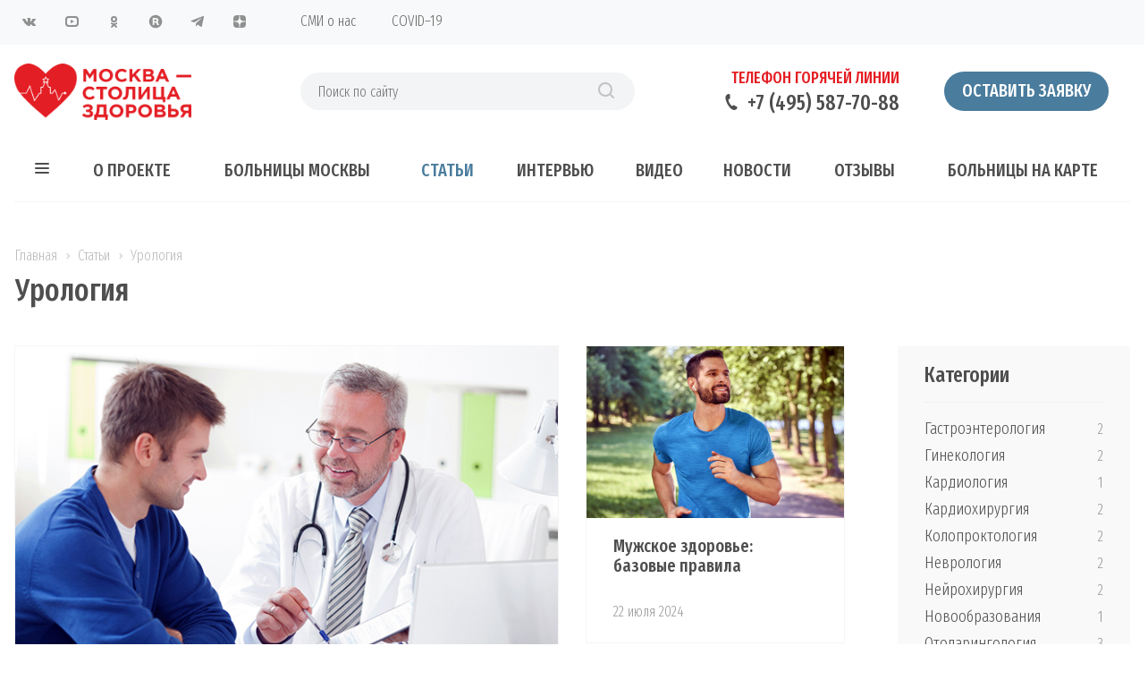

--- FILE ---
content_type: text/html; charset=UTF-8
request_url: https://xn--g1ajp.xn--p1ai/articles/urologiya/
body_size: 25317
content:
<!DOCTYPE html>
<html xmlns="http://www.w3.org/1999/xhtml" xml:lang="ru" lang="ru" class="  ">
	<head><link rel="next" href="https://xn--g1ajp.xn--p1ai/articles/urologiya/?PAGEN_1=2" />
						<title>Урология</title>
		<meta name="viewport" content="initial-scale=1.0, width=device-width" />
		<meta name="HandheldFriendly" content="true" />
		<meta name="yes" content="yes" />
		<meta name="apple-mobile-web-app-status-bar-style" content="black" />
		<meta name="SKYPE_TOOLBAR" content="SKYPE_TOOLBAR_PARSER_COMPATIBLE" />
		<meta http-equiv="Content-Type" content="text/html; charset=UTF-8" />
<meta name="description" content="Москва - столица здоровья. Бесплатное лечение в Москве по полису ОМС для граждан РФ." />
<script data-skip-moving="true">(function(w, d) {var v = w.frameCacheVars = {"CACHE_MODE":"HTMLCACHE","storageBlocks":[],"dynamicBlocks":{"options-block":"d41d8cd98f00","rDR81B":"c99d48126a8a","DyWH6A":"d41d8cd98f00"},"AUTO_UPDATE":true,"AUTO_UPDATE_TTL":0,"version":2};var inv = false;if (v.AUTO_UPDATE === false){if (v.AUTO_UPDATE_TTL && v.AUTO_UPDATE_TTL > 0){var lm = Date.parse(d.lastModified);if (!isNaN(lm)){var td = new Date().getTime();if ((lm + v.AUTO_UPDATE_TTL * 1000) >= td){w.frameRequestStart = false;w.preventAutoUpdate = true;return;}inv = true;}}else{w.frameRequestStart = false;w.preventAutoUpdate = true;return;}}var r = w.XMLHttpRequest ? new XMLHttpRequest() : (w.ActiveXObject ? new w.ActiveXObject("Microsoft.XMLHTTP") : null);if (!r) { return; }w.frameRequestStart = true;var m = v.CACHE_MODE; var l = w.location; var x = new Date().getTime();var q = "?bxrand=" + x + (l.search.length > 0 ? "&" + l.search.substring(1) : "");var u = l.protocol + "//" + l.host + l.pathname + q;r.open("GET", u, true);r.setRequestHeader("BX-ACTION-TYPE", "get_dynamic");r.setRequestHeader("X-Bitrix-Composite", "get_dynamic");r.setRequestHeader("BX-CACHE-MODE", m);r.setRequestHeader("BX-CACHE-BLOCKS", v.dynamicBlocks ? JSON.stringify(v.dynamicBlocks) : "");if (inv){r.setRequestHeader("BX-INVALIDATE-CACHE", "Y");}try { r.setRequestHeader("BX-REF", d.referrer || "");} catch(e) {}if (m === "APPCACHE"){r.setRequestHeader("BX-APPCACHE-PARAMS", JSON.stringify(v.PARAMS));r.setRequestHeader("BX-APPCACHE-URL", v.PAGE_URL ? v.PAGE_URL : "");}r.onreadystatechange = function() {if (r.readyState != 4) { return; }var a = r.getResponseHeader("BX-RAND");var b = w.BX && w.BX.frameCache ? w.BX.frameCache : false;if (a != x || !((r.status >= 200 && r.status < 300) || r.status === 304 || r.status === 1223 || r.status === 0)){var f = {error:true, reason:a!=x?"bad_rand":"bad_status", url:u, xhr:r, status:r.status};if (w.BX && w.BX.ready && b){BX.ready(function() {setTimeout(function(){BX.onCustomEvent("onFrameDataRequestFail", [f]);}, 0);});}w.frameRequestFail = f;return;}if (b){b.onFrameDataReceived(r.responseText);if (!w.frameUpdateInvoked){b.update(false);}w.frameUpdateInvoked = true;}else{w.frameDataString = r.responseText;}};r.send();var p = w.performance;if (p && p.addEventListener && p.getEntries && p.setResourceTimingBufferSize){var e = 'resourcetimingbufferfull';var h = function() {if (w.BX && w.BX.frameCache && w.BX.frameCache.frameDataInserted){p.removeEventListener(e, h);}else {p.setResourceTimingBufferSize(p.getEntries().length + 50);}};p.addEventListener(e, h);}})(window, document);</script>
<link href="https://fonts.googleapis.com/css?family=Fira+Sans+Extra+Condensed:300,300i,400,400i,500,500i,600,600i,700,700i&amp;subset=latin,cyrillic-ext" rel="stylesheet"/>
<link href="/bitrix/css/brainforce.cookies/brainforce.cookies.min.css?1715698805934" rel="stylesheet"/>
<link href="/bitrix/cache/css/s1/aspro-medc2/template_29081cba778d9aef3dea24b9c746d31a/template_29081cba778d9aef3dea24b9c746d31a_v1.css?1768560115631784" rel="stylesheet" data-template-style="true"/>
<script>if(!window.BX)window.BX={};if(!window.BX.message)window.BX.message=function(mess){if(typeof mess==='object'){for(let i in mess) {BX.message[i]=mess[i];} return true;}};</script>
<script>(window.BX||top.BX).message({"JS_CORE_LOADING":"Загрузка...","JS_CORE_NO_DATA":"- Нет данных -","JS_CORE_WINDOW_CLOSE":"Закрыть","JS_CORE_WINDOW_EXPAND":"Развернуть","JS_CORE_WINDOW_NARROW":"Свернуть в окно","JS_CORE_WINDOW_SAVE":"Сохранить","JS_CORE_WINDOW_CANCEL":"Отменить","JS_CORE_WINDOW_CONTINUE":"Продолжить","JS_CORE_H":"ч","JS_CORE_M":"м","JS_CORE_S":"с","JSADM_AI_HIDE_EXTRA":"Скрыть лишние","JSADM_AI_ALL_NOTIF":"Показать все","JSADM_AUTH_REQ":"Требуется авторизация!","JS_CORE_WINDOW_AUTH":"Войти","JS_CORE_IMAGE_FULL":"Полный размер"});</script>
<script src="/bitrix/js/main/core/core.min.js?1768560096242882"></script>
<script>BX.Runtime.registerExtension({"name":"main.core","namespace":"BX","loaded":true});</script>
<script>BX.setJSList(["\/bitrix\/js\/main\/core\/core_ajax.js","\/bitrix\/js\/main\/core\/core_promise.js","\/bitrix\/js\/main\/polyfill\/promise\/js\/promise.js","\/bitrix\/js\/main\/loadext\/loadext.js","\/bitrix\/js\/main\/loadext\/extension.js","\/bitrix\/js\/main\/polyfill\/promise\/js\/promise.js","\/bitrix\/js\/main\/polyfill\/find\/js\/find.js","\/bitrix\/js\/main\/polyfill\/includes\/js\/includes.js","\/bitrix\/js\/main\/polyfill\/matches\/js\/matches.js","\/bitrix\/js\/ui\/polyfill\/closest\/js\/closest.js","\/bitrix\/js\/main\/polyfill\/fill\/main.polyfill.fill.js","\/bitrix\/js\/main\/polyfill\/find\/js\/find.js","\/bitrix\/js\/main\/polyfill\/matches\/js\/matches.js","\/bitrix\/js\/main\/polyfill\/core\/dist\/polyfill.bundle.js","\/bitrix\/js\/main\/core\/core.js","\/bitrix\/js\/main\/polyfill\/intersectionobserver\/js\/intersectionobserver.js","\/bitrix\/js\/main\/lazyload\/dist\/lazyload.bundle.js","\/bitrix\/js\/main\/polyfill\/core\/dist\/polyfill.bundle.js","\/bitrix\/js\/main\/parambag\/dist\/parambag.bundle.js"]);
</script>
<script>BX.Runtime.registerExtension({"name":"ui.dexie","namespace":"BX.DexieExport","loaded":true});</script>
<script>BX.Runtime.registerExtension({"name":"fc","namespace":"window","loaded":true});</script>
<script>BX.Runtime.registerExtension({"name":"pull.protobuf","namespace":"BX","loaded":true});</script>
<script>BX.Runtime.registerExtension({"name":"rest.client","namespace":"window","loaded":true});</script>
<script>(window.BX||top.BX).message({"pull_server_enabled":"Y","pull_config_timestamp":1750754316,"shared_worker_allowed":"Y","pull_guest_mode":"Y","pull_guest_user_id":-3658495,"pull_worker_mtime":1744868150});(window.BX||top.BX).message({"PULL_OLD_REVISION":"Для продолжения корректной работы с сайтом необходимо перезагрузить страницу."});</script>
<script>BX.Runtime.registerExtension({"name":"pull.client","namespace":"BX","loaded":true});</script>
<script>BX.Runtime.registerExtension({"name":"pull","namespace":"window","loaded":true});</script>
<script>BX.Runtime.registerExtension({"name":"jquery2","namespace":"window","loaded":true});</script>
<script>(window.BX||top.BX).message({"LANGUAGE_ID":"ru","FORMAT_DATE":"DD.MM.YYYY","FORMAT_DATETIME":"DD.MM.YYYY HH:MI:SS","COOKIE_PREFIX":"BITRIX_SM","SERVER_TZ_OFFSET":"10800","UTF_MODE":"Y","SITE_ID":"s1","SITE_DIR":"\/"});</script>
<script src="/bitrix/js/ui/dexie/dist/dexie.bundle.min.js?1750754321102530"></script>
<script src="/bitrix/js/main/core/core_frame_cache.min.js?176856009610214"></script>
<script src="/bitrix/js/pull/protobuf/protobuf.js?1715698811274055"></script>
<script src="/bitrix/js/pull/protobuf/model.min.js?171569881114190"></script>
<script src="/bitrix/js/rest/client/rest.client.min.js?17156988119240"></script>
<script src="/bitrix/js/pull/client/pull.client.min.js?174660127749849"></script>
<script src="/bitrix/js/main/jquery/jquery-2.2.4.min.js?171569881185578"></script>
<script src="/bitrix/js/main/ajax.min.js?171569881122194"></script>
<script src="/bitrix/js/brainforce.cookies/jquery.ihavecookies.min.js?17156988072840"></script>
<script>BX.setJSList(["\/bitrix\/templates\/aspro-medc2\/components\/bitrix\/news.list\/news-blog2\/script.js","\/bitrix\/templates\/aspro-medc2\/js\/lazysizes.min.js","\/bitrix\/templates\/aspro-medc2\/js\/ls.unveilhooks.min.js","\/bitrix\/templates\/aspro-medc2\/js\/jquery.actual.min.js","\/bitrix\/templates\/aspro-medc2\/js\/jquery.fancybox.js","\/bitrix\/templates\/aspro-medc2\/vendor\/jquery.easing.js","\/bitrix\/templates\/aspro-medc2\/vendor\/jquery.appear.js","\/bitrix\/templates\/aspro-medc2\/vendor\/jquery.cookie.js","\/bitrix\/templates\/aspro-medc2\/vendor\/bootstrap.js","\/bitrix\/templates\/aspro-medc2\/vendor\/flexslider\/jquery.flexslider.min.js","\/bitrix\/templates\/aspro-medc2\/vendor\/jquery.validate.min.js","\/bitrix\/templates\/aspro-medc2\/js\/jquery.uniform.min.js","\/bitrix\/templates\/aspro-medc2\/js\/jqModal.js","\/bitrix\/templates\/aspro-medc2\/js\/detectmobilebrowser.js","\/bitrix\/templates\/aspro-medc2\/js\/matchMedia.js","\/bitrix\/templates\/aspro-medc2\/js\/jquery.waypoints.min.js","\/bitrix\/templates\/aspro-medc2\/js\/jquery.counterup.js","\/bitrix\/templates\/aspro-medc2\/js\/jquery.alphanumeric.js","\/bitrix\/templates\/aspro-medc2\/js\/jquery.mobile.custom.touch.min.js","\/bitrix\/templates\/aspro-medc2\/js\/jquery.autoresize.js","\/bitrix\/templates\/aspro-medc2\/js\/bootstrap-datetimepicker.min.js","\/bitrix\/templates\/aspro-medc2\/js\/bootstrap-datetimepicker.ru.js","\/bitrix\/templates\/aspro-medc2\/js\/general.js","\/bitrix\/templates\/aspro-medc2\/js\/custom.js","\/bitrix\/templates\/aspro-medc2\/js\/on-off-switch.js","\/bitrix\/components\/bitrix\/search.title\/script.js","\/bitrix\/templates\/aspro-medc2\/components\/bitrix\/search.title\/corp\/script.js","\/bitrix\/templates\/aspro-medc2\/components\/bitrix\/menu\/left\/script.js","\/bitrix\/templates\/aspro-medc2\/components\/bitrix\/search.title\/fixed\/script.js","\/bitrix\/templates\/aspro-medc2\/js\/jquery.inputmask.bundle.min.js"]);</script>
<script>BX.setCSSList(["\/bitrix\/templates\/aspro-medc2\/css\/bootstrap.css","\/bitrix\/templates\/aspro-medc2\/css\/fonts\/font-awesome\/css\/font-awesome.min.css","\/bitrix\/templates\/aspro-medc2\/vendor\/flexslider\/flexslider.css","\/bitrix\/templates\/aspro-medc2\/css\/jquery.fancybox.css","\/bitrix\/templates\/aspro-medc2\/css\/theme-elements.css","\/bitrix\/templates\/aspro-medc2\/css\/theme-responsive.css","\/bitrix\/templates\/aspro-medc2\/css\/print.css","\/bitrix\/templates\/aspro-medc2\/css\/animation\/animation_ext.css","\/bitrix\/templates\/aspro-medc2\/css\/yandex_map.css","\/bitrix\/templates\/aspro-medc2\/css\/bootstrap-datetimepicker.min.css","\/bitrix\/templates\/.default\/ajax\/ajax.css","\/bitrix\/templates\/aspro-medc2\/styles.css","\/bitrix\/templates\/aspro-medc2\/template_styles.css","\/bitrix\/templates\/aspro-medc2\/css\/responsive.css","\/bitrix\/templates\/aspro-medc2\/themes\/11\/colors.css","\/bitrix\/templates\/aspro-medc2\/css\/width-3.css","\/bitrix\/templates\/aspro-medc2\/css\/font-10.css"]);</script>
<script>
					(function () {
						"use strict";
						var counter = function ()
						{
							var cookie = (function (name) {
								var parts = ("; " + document.cookie).split("; " + name + "=");
								if (parts.length == 2) {
									try {return JSON.parse(decodeURIComponent(parts.pop().split(";").shift()));}
									catch (e) {}
								}
							})("BITRIX_CONVERSION_CONTEXT_s1");
							if (cookie && cookie.EXPIRE >= BX.message("SERVER_TIME"))
								return;
							var request = new XMLHttpRequest();
							request.open("POST", "/bitrix/tools/conversion/ajax_counter.php", true);
							request.setRequestHeader("Content-type", "application/x-www-form-urlencoded");
							request.send(
								"SITE_ID="+encodeURIComponent("s1")+
								"&sessid="+encodeURIComponent(BX.bitrix_sessid())+
								"&HTTP_REFERER="+encodeURIComponent(document.referrer)
							);
						};
						if (window.frameRequestStart === true)
							BX.addCustomEvent("onFrameDataReceived", counter);
						else
							BX.ready(counter);
					})();
				</script>
<script>BX.message({'JS_REQUIRED':'Заполните это поле!','JS_FORMAT':'Неверный формат!','JS_FILE_EXT':'Недопустимое расширение файла!','JS_PASSWORD_COPY':'Пароли не совпадают!','JS_PASSWORD_LENGTH':'Минимум 6 символов!','JS_ERROR':'Неверно заполнено поле!','JS_FILE_SIZE':'Максимальный размер 5мб!','JS_FILE_BUTTON_NAME':'Выберите файл','JS_FILE_DEFAULT':'Прикрепите файл','JS_DATE':'Некорректная дата!','JS_DATETIME':'Некорректная дата/время!','JS_REQUIRED_LICENSES':'Согласитесь с условиями','DATE_TIME_DAYS_1':'Пн','DATE_TIME_DAYS_2':'Вт','DATE_TIME_DAYS_3':'Ср','DATE_TIME_DAYS_4':'Чт','DATE_TIME_DAYS_5':'Пт','DATE_TIME_DAYS_6':'Сб','DATE_TIME_DAYS_7':'Вс','DATE_TIME_MOUNTH_1':'Январь','DATE_TIME_MOUNTH_2':'Февраль','DATE_TIME_MOUNTH_3':'Март','DATE_TIME_MOUNTH_4':'Апрель','DATE_TIME_MOUNTH_5':'Май','DATE_TIME_MOUNTH_6':'Июнь','DATE_TIME_MOUNTH_7':'Июль','DATE_TIME_MOUNTH_8':'Август','DATE_TIME_MOUNTH_9':'Сентябрь','DATE_TIME_MOUNTH_10':'Октябрь','DATE_TIME_MOUNTH_11':'Ноябрь','DATE_TIME_MOUNTH_12':'Декабрь','DATE_TIME_TODAY':'Сегодня','S_CALLBACK':'Заказать звонок','ERROR_INCLUDE_MODULE_MEDC2_TITLE':'Ошибка подключения модуля &laquo;Аспро: Медицинский центр 2.0&raquo;','ERROR_INCLUDE_MODULE_MEDC2_TEXT':'Ошибка подключения модуля &laquo;Аспро: Медицинский центр 2.0&raquo;.<br />Пожалуйста установите модуль и повторите попытку','S_SERVICES':'Наши услуги','S_SERVICES_SHORT':'Услуги','S_TO_ALL_SERVICES':'Все услуги','S_CATALOG':'Каталог товаров','S_CATALOG_SHORT':'Каталог','S_TO_ALL_CATALOG':'Весь каталог','S_CATALOG_FAVORITES':'Наши товары','S_CATALOG_FAVORITES_SHORT':'Товары','S_NEWS':'Новости','S_TO_ALL_NEWS':'Все новости','S_COMPANY':'О компании','S_OTHER':'Прочее','S_CONTENT':'Контент','T_JS_ARTICLE':'Артикул: ','T_JS_NAME':'Наименование: ','T_JS_PRICE':'Цена: ','T_JS_QUANTITY':'Количество: ','T_JS_SUMM':'Сумма: ','FANCY_CLOSE':'Закрыть','FANCY_NEXT':'Вперед','FANCY_PREV':'Назад','CUSTOM_COLOR_CHOOSE':'Выбрать','CUSTOM_COLOR_CANCEL':'Отмена','S_MOBILE_MENU':'Меню','MEDC2_T_MENU_BACK':'Назад','MEDC2_T_MENU_CALLBACK':'Обратная связь','MEDC2_T_MENU_CONTACTS_TITLE':'Будьте на связи','TITLE_BASKET':'В корзине товаров на #SUMM#','BASKET_SUMM':'#SUMM#','EMPTY_BASKET':'пуста','TITLE_BASKET_EMPTY':'Корзина пуста','BASKET':'Корзина','SEARCH_TITLE':'Поиск','SOCIAL_TITLE':'Оставайтесь на связи','LOGIN':'Вход','MY_CABINET':'Мой кабинет','HEADER_SCHEDULE':'Время работы','SEO_TEXT':'SEO описание','COMPANY_IMG':'Картинка компании','COMPANY_TEXT':'Описание компании','RECORD_ONLINE':'Оставить заявку','RECAPTCHA_TEXT':'Подтвердите, что вы не робот','JS_RECAPTCHA_ERROR':'Пройдите проверку','S_RECORD_ONLINE':'Оставить заявку'})</script>
<script>window.lazySizesConfig = window.lazySizesConfig || {};lazySizesConfig.loadMode = 2;lazySizesConfig.expand = 100;lazySizesConfig.expFactor = 1;lazySizesConfig.hFac = 0.1;window.lazySizesConfig.lazyClass = "lazy";</script>
<link rel="shortcut icon" href="/favicon.ico?1715698837" type="image/x-icon" />
<link rel="apple-touch-icon" sizes="180x180" href="/upload/CMedc2/592/5928218df9fad3741d79d155a694312e.png" />
<style>.maxwidth-banner{max-width: auto;}</style>
<meta property="og:title" content="Урология" />
<meta property="og:type" content="article" />
<meta property="og:image" content="https://xn--g1ajp.xn--p1ai:443/upload/CMedc2/fb0/ip8m676o0l6ngqw7yiybu7ld3n3bx4mp.png" />
<link rel="image_src" href="https://xn--g1ajp.xn--p1ai:443/upload/CMedc2/fb0/ip8m676o0l6ngqw7yiybu7ld3n3bx4mp.png"  />
<meta property="og:url" content="https://xn--g1ajp.xn--p1ai:443/articles/urologiya/" />
<meta property="og:description" content="Москва - столица здоровья. Бесплатное лечение в Москве по полису ОМС для граждан РФ." />
<script>BX.bind(window, "load", function(){BX.PULL.start();});</script>
<style>
					:root {
						--window-bg-color: #fff;
						--window-text-color: #616161;
						--window-button-bg-color: #4a7c9d;
						--window-button-text-color: #fff;
					}
				</style>
<style>#gdpr-cookie-message {left: 20px;bottom: 20px;max-width: 400px;}</style>
<script>
					$(document).ready(function() {
						$('body').ihavecookies({
							message: 'Для улучшения работы сайта и его взаимодействия с пользователями мы используем файлы cookie. Продолжая работу с сайтом, Вы разрешаете использование cookie-файлов. Вы всегда можете отключить файлы cookie в настройках Вашего браузера.',
							delay: 600,
							expires: 10,
							link: '#privacy',
							onAccept: function(){
								var myPreferences = $.fn.ihavecookies.cookie();
								//console.log('Yay! The following preferences were saved...');
								//console.log(myPreferences);
							},
							acceptBtnLabel: 'Принимаю',
							fixedCookieTypeDesc: 'These are essential for the website to work correctly.'
						});
					});
					</script>
<script  src="/bitrix/cache/js/s1/aspro-medc2/template_c1132b37d091078592a92ae6412c204e/template_c1132b37d091078592a92ae6412c204e_v1.js?1768560137377276"></script>
<script  src="/bitrix/cache/js/s1/aspro-medc2/page_4565afae13a541fd3fd41b04fb126888/page_4565afae13a541fd3fd41b04fb126888_v1.js?17685606101329"></script>
				        <meta name="yandex-tableau-widget" content="logo=https://xn--g1ajp.xn--p1ai/logo_y.png , color=#ffffff"/>
    </head>
	<body class="mheader-v1 header-v4 title-v1 with_phones ">
		<div id="panel"></div>
						<script>
		var arBasketItems = {};
		var arMedc2Options = ({
			'SITE_DIR' : '/',
			'SITE_ID' : 's1',
			'SITE_TEMPLATE_PATH' : '/bitrix/templates/aspro-medc2',
			'THEME' : ({
				'THEME_SWITCHER' : 'N',
				'BASE_COLOR' : '11',
				'BASE_COLOR_CUSTOM' : '1d71b8',
				'TOP_MENU' : '',
				'TOP_MENU_FIXED' : 'Y',
				'COLORED_LOGO' : 'N',
				'SIDE_MENU' : 'LEFT',
				'SCROLLTOTOP_TYPE' : 'ROUND_COLOR',
				'SCROLLTOTOP_POSITION' : 'PADDING',
				'CAPTCHA_FORM_TYPE' : 'HIDE',
				'PHONE_MASK' : '+7 (999) 999-99-99',
				'VALIDATE_PHONE_MASK' : '^[+][0-9] [(][0-9]{3}[)] [0-9]{3}[-][0-9]{2}[-][0-9]{2}$',
				'DATE_MASK' : 'd.m.y',
				'DATE_PLACEHOLDER' : 'дд.мм.гггг чч:мм',
				'VALIDATE_DATE_MASK' : '^[0-9]{1,2}\.[0-9]{1,2}\.[0-9]{4}$',
				'DATETIME_MASK' : 'd.m.y h:s',
				'DATETIME_PLACEHOLDER' : 'дд.мм.гггг чч:мм чч:мм',
				'VALIDATE_DATETIME_MASK' : '^[0-9]{1,2}\.[0-9]{1,2}\.[0-9]{4} [0-9]{1,2}\:[0-9]{1,2}$',
				'VALIDATE_FILE_EXT' : 'png|jpg|jpeg|gif|doc|docx|xls|xlsx|txt|pdf|odt|rtf',
				'SOCIAL_VK' : 'https://vk.com/stolicazdorov',
				'SOCIAL_FACEBOOK' : '',
				'SOCIAL_TWITTER' : '',
				'SOCIAL_YOUTUBE' : 'https://www.youtube.com/channel/UCWdOhBQeMQUFDWBO_KnI3Ug',
				'SOCIAL_ODNOKLASSNIKI' : 'https://ok.ru/stolicazdorov',
				'SOCIAL_GOOGLEPLUS' : '',
				'BANNER_WIDTH' : 'AUTO',
				'SERVICES_INDEX' : 'Y',
				'CATALOG_INDEX' : '',
				'PORTFOLIO_INDEX' : '',
				'INSTAGRAMM_INDEX' : 'Y',
				'BIGBANNER_ANIMATIONTYPE' : 'SLIDE_HORIZONTAL',
				'BIGBANNER_SLIDESSHOWSPEED' : '15000',
				'BIGBANNER_ANIMATIONSPEED' : '600',
				'PARTNERSBANNER_SLIDESSHOWSPEED' : '5000',
				'PARTNERSBANNER_ANIMATIONSPEED' : '600',
				'SHOW_WARNING_BANNER' : 'N',
				'ORDER_VIEW' : '',
				'ORDER_BASKET_VIEW' : '',
				'URL_BASKET_SECTION' : '',
				'URL_ORDER_SECTION' : '',
				'PAGE_WIDTH' : '3',
				'PAGE_CONTACTS' : '1',
				'HEADER_TYPE' : '4',
				'HEADER_TOP_LINE' : '',
				'HEADER_FIXED' : '1',
				'HEADER_MOBILE' : '1',
				'HEADER_MOBILE_MENU' : '1',
				'HEADER_MOBILE_MENU_SHOW_TYPE' : '',
				'TYPE_SEARCH' : 'fixed',
				'PAGE_TITLE' : '1',
				'INDEX_TYPE' : 'index3',
				'FOOTER_TYPE' : '4',
				'FOOTER_TYPE' : '4',
				'PRINT_BUTTON' : 'N',
				'SHOW_SMARTFILTER' : 'Y',
				'LICENCE_CHECKED' : '',
				'FILTER_VIEW' : 'HORIZONTAL',
				'YA_GOLAS' : 'Y',
				'LOGIN_EQUAL_EMAIL' : 'Y',
				'YA_COUNTER_ID' : '49065446',
				'USE_FORMS_GOALS' : 'SINGLE',
				'USE_SALE_GOALS' : 'N',
				'USE_DEBUG_GOALS' : 'N',
				'IS_BASKET_PAGE' : '',
				'IS_ORDER_PAGE' : '',
			})
		});
		</script>
		<div id="bxdynamic_options-block_start" style="display:none"></div><div id="bxdynamic_options-block_end" style="display:none"></div>												<div id="bxdynamic_rDR81B_start" style="display:none"></div>



<div id="bxdynamic_rDR81B_end" style="display:none"></div>										
		
														
		<div id="header_top" class="visible-lg visible-md title-v1">
			<div class="top-block top-block-v1">
	<div class="maxwidth-theme">
		<div class="col-md-3 pull-left">
<div class="social-icons">
		<!-- noindex -->
	<ul>
					<li class="vk fill_theme_hover">
				<a href="https://vk.com/stolicazdorov" target="_blank" rel="nofollow" title="ВКонтакте">
					ВКонтакте					<svg xmlns="http://www.w3.org/2000/svg" width="20" height="20" viewBox="0 0 20 20">
  <defs>
    <style>
      .cls-1 {
        fill: #222;
        fill-rule: evenodd;
      }
    </style>
  </defs>
  <path class="cls-1" d="M10.994,6.771v3.257a0.521,0.521,0,0,0,.426.351c0.3,0,.978-1.8,1.279-2.406a1.931,1.931,0,0,1,.738-0.826A0.61,0.61,0,0,1,13.8,6.992h2.878a0.464,0.464,0,0,1,.3.727,29.378,29.378,0,0,1-2.255,2.736,1.315,1.315,0,0,0-.238.55,1.2,1.2,0,0,0,.313.627c0.2,0.226,1.816,2,1.966,2.155a1.194,1.194,0,0,1,.276.576,0.765,0.765,0,0,1-.8.614c-0.627,0-2.167,0-2.342,0a2.788,2.788,0,0,1-.952-0.565c-0.226-.2-1.153-1.152-1.278-1.277a2.457,2.457,0,0,0,.024-0.363,0.826,0.826,0,0,0-.7.8,4.083,4.083,0,0,1-.238,1.139,1.024,1.024,0,0,1-.737.275A5,5,0,0,1,7.1,14.262,14.339,14.339,0,0,1,2.9,9.251C2.127,7.708,1.953,7.468,2,7.293s0.05-.3.226-0.3,2.39,0,2.606,0a0.851,0.851,0,0,1,.351.326c0.075,0.1.647,1.056,0.822,1.356S7.046,10.38,7.513,10.38a0.6,0.6,0,0,0,.474-0.7c0-.4,0-1.979,0-2.18a1.94,1.94,0,0,0-.978-1A1.261,1.261,0,0,1,7.937,6c0.6-.025,2.1-0.025,2.43.024A0.779,0.779,0,0,1,10.994,6.771Z"/>
</svg>
				</a>
			</li>
													<li class="ytb fill_theme_hover">
				<a href="https://www.youtube.com/channel/UCWdOhBQeMQUFDWBO_KnI3Ug" target="_blank" rel="nofollow" title="YouTube">
					YouTube					<svg xmlns="http://www.w3.org/2000/svg" width="20" height="20" viewBox="0 0 20 20">
  <defs>
    <style>
      .cls-1 {
        fill: #222;
        fill-rule: evenodd;
      }
    </style>
  </defs>
  <path class="cls-1" d="M14,16H7a4,4,0,0,1-4-4V8A4,4,0,0,1,7,4h7a4,4,0,0,1,4,4v4A4,4,0,0,1,14,16Zm2-8a2,2,0,0,0-2-2H7A2,2,0,0,0,5,8v4a2,2,0,0,0,2,2h7a2,2,0,0,0,2-2V8ZM9,8l4,2L9,12V8Z"/>
</svg>
				</a>
			</li>
							<li class="odn fill_theme_hover">
				<a href="https://ok.ru/stolicazdorov" target="_blank" rel="nofollow" title="Одноклассники">
					Одноклассники					<svg xmlns="http://www.w3.org/2000/svg" width="20" height="20" viewBox="0 0 20 20">
  <defs>
    <style>
      .cls-1 {
        fill: #222;
        fill-rule: evenodd;
      }
    </style>
  </defs>
  <path class="cls-1" d="M10.5,10.99a3.5,3.5,0,1,1,3.518-3.5A3.508,3.508,0,0,1,10.5,10.99Zm0.008-5.034a1.519,1.519,0,1,0,1.535,1.518A1.528,1.528,0,0,0,10.505,5.956ZM7.491,11.079a6.074,6.074,0,0,1,1.119.542,4.382,4.382,0,0,0,1.887.395,5.828,5.828,0,0,0,1.964-.357,6,6,0,0,1,1.116-.565c0.221,0.008.583,0.373,0.521,1.318-0.035.538-1.018,0.761-1.363,0.968a2.284,2.284,0,0,1-.726.246s0.847,0.906,1.063,1.129a2.671,2.671,0,0,1,.948,1.278,1.342,1.342,0,0,1-1,1,4.485,4.485,0,0,1-1.4-1.12c-0.583-.557-1.115-1.069-1.115-1.069s-0.547.486-1.116,1.048a4.607,4.607,0,0,1-1.368,1.141,1.439,1.439,0,0,1-1.061-1.16A6.312,6.312,0,0,1,8.2,14.391,8.057,8.057,0,0,1,9,13.634a1.909,1.909,0,0,1-.638-0.208c-0.481-.267-1.511-0.547-1.484-1.043C6.9,11.87,7.035,11.079,7.491,11.079Z"/>
</svg>
				</a>
			</li>
							<li class="rutube fill_theme_hover">
				<a href="https://rutube.ru/channel/24130989/" target="_blank" rel="nofollow" title="Rutube">
					Rutube					<svg version="1.1" id="Layer_1" xmlns="http://www.w3.org/2000/svg" xmlns:xlink="http://www.w3.org/1999/xlink" x="0px" y="0px"
	 width="20" height="20" viewBox="0 0 20 20" style="enable-background:new 0 0 20 20;" xml:space="preserve">
<style>
	.cls-1{fill:#909090;fill-rule: evenodd;}
</style>
<g>
	<path class=".cls-1" d="M10.1,2.8c-3.9,0-7.3,3.1-7.3,7.2s3.2,7.3,7.1,7.3c4.2,0.1,7.4-3.3,7.4-7.2C17.3,6.1,14,2.8,10.1,2.8z
		 M11.8,14l-1.3-2.7H8.6V14l-1.9,0V6.1l4,0c1.4,0,2.5,1,2.5,2.4v0.3c0,0.8-0.4,1.4-0.9,1.9l1.7,3.2L11.8,14L11.8,14z"/>
	<path class=".cls-1" d="M10.3,7.8H8.6v1.9h1.7c0.6,0,1-0.3,1-0.9V8.7C11.3,8.2,10.9,7.8,10.3,7.8z"/>
</g>
</svg>
				</a>
			</li>
									<li class="telegram fill_theme_hover">
				<a href="https://t.me/msz_msk" target="_blank" rel="nofollow" title="Telegram">
					Telegram					<svg xmlns="http://www.w3.org/2000/svg" width="20" height="20" viewBox="0 0 20 20">
  <defs>
    <style>
      .cls-1 {
        fill: #909090;
        fill-rule: evenodd;
      }
    </style>
  </defs>
  <path class="cls-1" d="M14.78,15.369a0.727,0.727,0,0,1-1.205.565l-3.332-2.455L8.636,15.027a0.837,0.837,0,0,1-.669.327L8.2,11.962h0l6.174-5.579c0.268-.238-0.059-0.372-0.417-0.134L6.33,11.054,3.042,10.028C2.328,9.8,2.313,9.314,3.191,8.972L16.044,4.018c0.6-.223,1.116.134,0.922,1.041Z"/>
</svg>
				</a>
			</li>
		        			<li class="zen fill_theme_hover">
				<a href="https://zen.yandex.ru/id/5fae6c0b31e3e12367227285" target="_blank" rel="nofollow" title="Яндекс Дзен">
					Яндекс Дзен                    <svg xmlns="http://www.w3.org/2000/svg" width="20" height="20" viewBox="0 0 20 20">
  <defs>
    <style>
      .cls-1 {
        fill: #222;
        fill-rule: evenodd;
      }
    </style>
  </defs>
  <path class="cls-1" d="M9.67558 3C6.89327 3.00026 4.96537 3.00952 3.97577 3.97591C3.00944 4.9653 3.00018 6.98375 3.00018 9.67557C5.98911 9.58537 7.35593 9.51053 8.44606 8.44601C9.51051 7.35588 9.58538 5.98907 9.67558 3ZM3.97559 16.0243C3.00926 15.0349 3 13.0165 3 10.3247C5.98893 10.4149 7.35575 10.4897 8.44588 11.5542C9.51033 12.6444 9.5852 14.0112 9.6754 17C6.89309 17 4.96519 16.991 3.97559 16.0243ZM10.3246 17C10.4148 14.0112 10.4897 12.6444 11.5542 11.5542C12.6443 10.4897 14.0111 10.4149 17 10.3247C16.9997 13.0165 16.9905 15.0349 16.0242 16.0243C15.0346 16.991 13.107 17 10.3246 17ZM10.3246 3C10.4148 5.98907 10.4897 7.35588 11.5541 8.44601C12.6442 9.51053 14.0111 9.58537 17 9.67557C16.9997 6.98375 16.9905 4.9653 16.0241 3.97591C15.0345 3.00952 13.1069 3.00026 10.3246 3Z"/>
</svg>				</a>
			</li>
					</ul>
	<!-- /noindex -->
</div>		</div>
		<div class="top-block-item col-md-9 menu_wrap">
				<div class="menu topest twosmallfont clearfix">
					<div>
				<a href="/smi-o-nas/"   >СМИ о нас</a> 
			</div>
					<div>
				<a href="https://xn--90aivcdt6dxbc.xn--p1ai/stopkoronavirus/"   target="_blank">COVID–19</a> 
			</div>
				<div class="more with_dropdown hidden">
			<span>...</span>
			<div class="dropdown">
				<div class="wrap"></div>
			</div>
		</div>
	</div>
		</div>
	</div>
</div>
<header class="header-v4 canfixed">
	<div class="mega_fixed_menu">
		<div class="maxwidth-theme">
			<div class="col-md-12">
				<div class="menu-only">
					<nav class="mega-menu">
						<i class="svg svg-close"></i>
							<div class="table-menu">
		<div class="marker-nav"></div>
		<table>
			<tr>
										<td class="menu-item unvisible   ">
						<div class="wrap">
							<a class="" href="/company/">
								О ПРОЕКТЕ							</a>
													</div>
					</td>
										<td class="menu-item unvisible dropdown  ">
						<div class="wrap">
							<a class="dropdown-toggle" href="/gospitalizatsiya/">
								БОЛЬНИЦЫ МОСКВЫ							</a>
															<span class="tail"></span>
								<ul class="dropdown-menu">
																													<li class=" ">
											<a href="/gospitalizatsiya/gospitalizatsiya-vzroslykh/" title="Госпитализация взрослых">Госпитализация взрослых</a>
																					</li>
																													<li class=" ">
											<a href="/gospitalizatsiya/gospitalizatsiya-detey/" title="Госпитализация детей">Госпитализация детей</a>
																					</li>
																	</ul>
													</div>
					</td>
										<td class="menu-item unvisible   active">
						<div class="wrap">
							<a class="" href="/articles/">
								СТАТЬИ							</a>
													</div>
					</td>
										<td class="menu-item unvisible   ">
						<div class="wrap">
							<a class="" href="/interview/">
								ИНТЕРВЬЮ							</a>
													</div>
					</td>
										<td class="menu-item unvisible   ">
						<div class="wrap">
							<a class="" href="/videos/">
								ВИДЕО							</a>
													</div>
					</td>
										<td class="menu-item unvisible   ">
						<div class="wrap">
							<a class="" href="/news/">
								НОВОСТИ							</a>
													</div>
					</td>
										<td class="menu-item unvisible   ">
						<div class="wrap">
							<a class="" href="/company/reviews/">
								ОТЗЫВЫ							</a>
													</div>
					</td>
										<td class="menu-item unvisible   ">
						<div class="wrap">
							<a class="" href="/contacts/">
								БОЛЬНИЦЫ НА КАРТЕ							</a>
													</div>
					</td>
				<td class="dropdown js-dropdown nosave unvisible">
					<div class="wrap">
						<a class="dropdown-toggle more-items" href="#">
							<span>Ещё</span>
						</a>
						<span class="tail"></span>
						<ul class="dropdown-menu"></ul>
					</div>
				</td>
			</tr>
		</table>
	</div>
					</nav>
				</div>
			</div>
		</div>
	</div>
	<div class="logo_and_menu-row">
		<div class="logo-row">
			<div class="maxwidth-theme">
				<div class="logo-block col-md-3 col-sm-4">
					<div class="logo">
						<a href="/"><img data-lazyload class="lazy" src="[data-uri]" data-src="/upload/CMedc2/fb0/ip8m676o0l6ngqw7yiybu7ld3n3bx4mp.png" alt="Москва - столица здоровья. Бесплатное лечение в Москве по ОМС для граждан РФ" title="Москва - столица здоровья. Бесплатное лечение в Москве по ОМС для граждан РФ" /></a>					</div>
				</div>
				<div class="col-md-4 col-lg-4 search_wrap">
					<div class="search-block inner-table-block">
				<div class="search-wrapper">
				<div id="title-search_fixed">
					<form action="/search/" class="search">
						<div class="search-input-div">
							<input class="search-input twosmallfont" id="title-search-input_fixed" type="text" name="q" value="" placeholder="Поиск по сайту" size="40" maxlength="50" autocomplete="off" />
						</div>
						<div class="search-button-div">
							<button class="btn-search" type="submit" name="s" value="Поиск по сайту" title="Поиск по сайту"><i class="svg svg-search"></i></button>
							<span class="close-block inline-search-hide"><span class="svg svg-close close-icons"></span></span>
						</div>
					</form>
				</div>
			</div>
	<script>
	var jsControl = new JCTitleSearch2({
		//'WAIT_IMAGE': '/bitrix/themes/.default/images/wait.gif',
		'AJAX_PAGE' : '/articles/urologiya/',
		'CONTAINER_ID': 'title-search_fixed',
		'INPUT_ID': 'title-search-input_fixed',
		'MIN_QUERY_LEN': 2
	});
</script>					</div>
				</div>
				<div class="right-icons pull-right">
					<div class="pull-right">
						<div class="wrap_icon record">
							<a href="/form/?id=18" class="btn btn-default animate-load">Оставить заявку</a>
						</div>
					</div>
										<div class="inline-block">
						<div class="pull-right">
							<div class="wrap_icon inner-table-block">
								<div class="phone-block">
								<span><p align="right"><b><font color="#e41d22">ТЕЛЕФОН ГОРЯЧЕЙ ЛИНИИ</font></b></p></span>
								<!--<div class="phone">-->
					<div class="nobg phone">
						<i class="svg inline  svg-inline- svg-phone" aria-hidden="true">
							<svg id="Phone_small.svg" xmlns="http://www.w3.org/2000/svg" width="16" height="18" viewBox="0 0 8 11">
								<defs>
									<style>
										.cls-1 {
											fill: #4e4e4e;
											fill-rule: evenodd;
										}
									</style>
								</defs>
								<path id="Shape_51_copy_11" data-name="Shape 51 copy 11" class="cls-1" d="M1239.82,68.651a19.725,19.725,0,0,0,1.87,1.081,0.557,0.557,0,0,1,.28.758l-0.11.382a0.859,0.859,0,0,1-.51.643,3.844,3.844,0,0,1-1.34.488c-1.29.028-2.44-1.081-3.24-2.007a11.824,11.824,0,0,1-2.3-4.042c-0.4-1.164-.77-2.718-0.11-3.837a3.912,3.912,0,0,1,1.1-.935,0.847,0.847,0,0,1,.8-0.124l0.38,0.1a0.559,0.559,0,0,1,.49.64c0,0.849-.02,1.459.01,2.158,0.01,0.29-.1.33-0.36,0.433-0.16.066-.28,0.114-0.41,0.164a0.507,0.507,0,0,0-.41.621,7.587,7.587,0,0,0,.8,2.135,7.693,7.693,0,0,0,1.43,1.77,0.5,0.5,0,0,0,.74-0.046c0.1-.087.21-0.169,0.34-0.281,0.22-.175.31-0.242,0.55-0.1h0Z" transform="translate(-1234 -61)"></path>
							</svg>
						</i>
						<a href="tel:+74955877088">+7 (495) 587-70-88</a>
				</div>
							<!--</div>-->
													<!-- <span>
										<span class="callback-block animate-load twosmallfont colored" data-event="jqm" data-param-id="WEB_1" data-name="callback">Заказать звонок</span>
									</span> -->
								</div>
								</div>
							</div>
						</div>
									</div>
			</div>
		</div>	</div>
	<div class="menu-row appendDown">
		<div class="maxwidth-theme">
			<div class="col-md-12">
				<div class="menu-only">
					<div class="burger pull-left fill_theme_hover"><i class="svg inline  svg-inline-burger" aria-hidden="true" ><svg id="Burger_white.svg" xmlns="http://www.w3.org/2000/svg" width="16" height="12" viewBox="0 0 16 12">
  <defs>
    <style>
      .cls-1 {
        fill: #fff;
        fill-rule: evenodd;
      }
    </style>
  </defs>
  <path id="Rounded_Rectangle_81_copy_2" data-name="Rounded Rectangle 81 copy 2" class="cls-1" d="M279,149H265a1,1,0,0,1-1-1h0a1,1,0,0,1,1-1h14a1,1,0,0,1,1,1h0A1,1,0,0,1,279,149Zm0-5H265a1,1,0,1,1,0-2h14A1,1,0,1,1,279,144Zm0-5H265a1,1,0,1,1,0-2h14A1,1,0,1,1,279,139Z" transform="translate(-264 -137)"/>
</svg>
</i></div>
					<nav class="mega-menu sliced">
							<div class="table-menu">
		<div class="marker-nav"></div>
		<table>
			<tr>
										<td class="menu-item unvisible   ">
						<div class="wrap">
							<a class="" href="/company/">
								О ПРОЕКТЕ							</a>
													</div>
					</td>
										<td class="menu-item unvisible dropdown  ">
						<div class="wrap">
							<a class="dropdown-toggle" href="/gospitalizatsiya/">
								БОЛЬНИЦЫ МОСКВЫ							</a>
															<span class="tail"></span>
								<ul class="dropdown-menu">
																													<li class=" ">
											<a href="/gospitalizatsiya/gospitalizatsiya-vzroslykh/" title="Госпитализация взрослых">Госпитализация взрослых</a>
																					</li>
																													<li class=" ">
											<a href="/gospitalizatsiya/gospitalizatsiya-detey/" title="Госпитализация детей">Госпитализация детей</a>
																					</li>
																	</ul>
													</div>
					</td>
										<td class="menu-item unvisible   active">
						<div class="wrap">
							<a class="" href="/articles/">
								СТАТЬИ							</a>
													</div>
					</td>
										<td class="menu-item unvisible   ">
						<div class="wrap">
							<a class="" href="/interview/">
								ИНТЕРВЬЮ							</a>
													</div>
					</td>
										<td class="menu-item unvisible   ">
						<div class="wrap">
							<a class="" href="/videos/">
								ВИДЕО							</a>
													</div>
					</td>
										<td class="menu-item unvisible   ">
						<div class="wrap">
							<a class="" href="/news/">
								НОВОСТИ							</a>
													</div>
					</td>
										<td class="menu-item unvisible   ">
						<div class="wrap">
							<a class="" href="/company/reviews/">
								ОТЗЫВЫ							</a>
													</div>
					</td>
										<td class="menu-item unvisible   ">
						<div class="wrap">
							<a class="" href="/contacts/">
								БОЛЬНИЦЫ НА КАРТЕ							</a>
													</div>
					</td>
				<td class="dropdown js-dropdown nosave unvisible">
					<div class="wrap">
						<a class="dropdown-toggle more-items" href="#">
							<span>Ещё</span>
						</a>
						<span class="tail"></span>
						<ul class="dropdown-menu"></ul>
					</div>
				</td>
			</tr>
		</table>
	</div>
					</nav>
				</div>
			</div>
		</div>
	</div>
	<div class="line-row visible-xs"></div>
</header>		</div>
					<div id="headerfixed">
				<div class="maxwidth-theme">
	<div class="logo-row v1 row margin0">
		<div class="pull-left">
			<div class="inner-table-block logo-block">
				<div class="burger pull-left fill_theme_hover"><i class="svg inline  svg-inline-burger" aria-hidden="true" ><svg id="Burger_white.svg" xmlns="http://www.w3.org/2000/svg" width="16" height="12" viewBox="0 0 16 12">
  <defs>
    <style>
      .cls-1 {
        fill: #fff;
        fill-rule: evenodd;
      }
    </style>
  </defs>
  <path id="Rounded_Rectangle_81_copy_2" data-name="Rounded Rectangle 81 copy 2" class="cls-1" d="M279,149H265a1,1,0,0,1-1-1h0a1,1,0,0,1,1-1h14a1,1,0,0,1,1,1h0A1,1,0,0,1,279,149Zm0-5H265a1,1,0,1,1,0-2h14A1,1,0,1,1,279,144Zm0-5H265a1,1,0,1,1,0-2h14A1,1,0,1,1,279,139Z" transform="translate(-264 -137)"/>
</svg>
</i></div>
				<div class="logo">
					<a href="/"><img data-lazyload class="lazy" src="[data-uri]" data-src="/upload/CMedc2/fb0/ip8m676o0l6ngqw7yiybu7ld3n3bx4mp.png" alt="Москва - столица здоровья. Бесплатное лечение в Москве по ОМС для граждан РФ" title="Москва - столица здоровья. Бесплатное лечение в Москве по ОМС для граждан РФ" /></a>				</div>
			</div>
		</div>
				<div class="pull-left col-md-5 hidden-sm hidden-xs search animation-width">
			<div class="inner-table-block">
				<div class="search-wrapper">
				<div id="title-search_fixed">
					<form action="/search/" class="search">
						<div class="search-input-div">
							<input class="search-input twosmallfont" id="title-search-input_fixed" type="text" name="q" value="" placeholder="Поиск по сайту" size="40" maxlength="50" autocomplete="off" />
						</div>
						<div class="search-button-div">
							<button class="btn-search" type="submit" name="s" value="Поиск по сайту" title="Поиск по сайту"><i class="svg svg-search"></i></button>
							<span class="close-block inline-search-hide"><span class="svg svg-close close-icons"></span></span>
						</div>
					</form>
				</div>
			</div>
	<script>
	var jsControl = new JCTitleSearch2({
		//'WAIT_IMAGE': '/bitrix/themes/.default/images/wait.gif',
		'AJAX_PAGE' : '/articles/urologiya/',
		'CONTAINER_ID': 'title-search_fixed',
		'INPUT_ID': 'title-search-input_fixed',
		'MIN_QUERY_LEN': 2
	});
</script>			</div>
		</div>
		<div class="right-icons pull-right">
						<div class="pull-right">
				<div class="inner-table-block">
					<span class="btn btn-default animate-load" data-event="jqm" data-param-id="18" data-name="record_online" >Оставить заявку</span>
				</div>
			</div>
			<div class="pull-right logo_and_menu-row">
				<div class="inner-table-block phones">
                   <span><p align="right"><b><font color="#e41d22">ТЕЛЕФОН ГОРЯЧЕЙ ЛИНИИ</font></b></p></span>  
								<!--<div class="phone">-->
					<div class="nobg phone">
						<i class="svg inline  svg-inline- svg-phone" aria-hidden="true">
							<svg id="Phone_small.svg" xmlns="http://www.w3.org/2000/svg" width="16" height="18" viewBox="0 0 8 11">
								<defs>
									<style>
										.cls-1 {
											fill: #4e4e4e;
											fill-rule: evenodd;
										}
									</style>
								</defs>
								<path id="Shape_51_copy_11" data-name="Shape 51 copy 11" class="cls-1" d="M1239.82,68.651a19.725,19.725,0,0,0,1.87,1.081,0.557,0.557,0,0,1,.28.758l-0.11.382a0.859,0.859,0,0,1-.51.643,3.844,3.844,0,0,1-1.34.488c-1.29.028-2.44-1.081-3.24-2.007a11.824,11.824,0,0,1-2.3-4.042c-0.4-1.164-.77-2.718-0.11-3.837a3.912,3.912,0,0,1,1.1-.935,0.847,0.847,0,0,1,.8-0.124l0.38,0.1a0.559,0.559,0,0,1,.49.64c0,0.849-.02,1.459.01,2.158,0.01,0.29-.1.33-0.36,0.433-0.16.066-.28,0.114-0.41,0.164a0.507,0.507,0,0,0-.41.621,7.587,7.587,0,0,0,.8,2.135,7.693,7.693,0,0,0,1.43,1.77,0.5,0.5,0,0,0,.74-0.046c0.1-.087.21-0.169,0.34-0.281,0.22-.175.31-0.242,0.55-0.1h0Z" transform="translate(-1234 -61)"></path>
							</svg>
						</i>
						<a href="tel:+74955877088">+7 (495) 587-70-88</a>
				</div>
							<!--</div>-->
									<!--<span class="callback-block animate-load twosmallfont colored" data-event="jqm" data-param-id="" data-name="callback">Заказать звонок</span>-->
				</div>
			</div>
		</div>
	</div>
</div>			</div>
		<div id="mobileheader" class="visible-xs visible-sm">
			<div class="mobileheader-v1">
	<div class="burger pull-left">
		<i class="svg inline  svg-inline-burger" aria-hidden="true" ><svg id="Burger_white.svg" xmlns="http://www.w3.org/2000/svg" width="16" height="12" viewBox="0 0 16 12">
  <defs>
    <style>
      .cls-1 {
        fill: #fff;
        fill-rule: evenodd;
      }
    </style>
  </defs>
  <path id="Rounded_Rectangle_81_copy_2" data-name="Rounded Rectangle 81 copy 2" class="cls-1" d="M279,149H265a1,1,0,0,1-1-1h0a1,1,0,0,1,1-1h14a1,1,0,0,1,1,1h0A1,1,0,0,1,279,149Zm0-5H265a1,1,0,1,1,0-2h14A1,1,0,1,1,279,144Zm0-5H265a1,1,0,1,1,0-2h14A1,1,0,1,1,279,139Z" transform="translate(-264 -137)"/>
</svg>
</i>		<i class="svg svg-close black lg"></i>
	</div>
	<div class="right-icons pull-right">
				<div class="pull-right">
						<div class="wrap_icon record">
							<span class="btn btn-mobile animate-load" data-event="jqm" data-param-id="18" data-name="record_online" >Оставить заявку</span>
						</div>
                <div class="wrap_icon">
				       <button class="top-btn inline-search-show nobg twosmallfont">
					<i class="svg inline  svg-inline- svg-search" aria-hidden="true" ><?xml version="1.0" encoding="UTF-8"?>
<svg id="Search_black.svg" xmlns="http://www.w3.org/2000/svg" version="1.1" viewBox="0 0 18.06 18.03">
  <!-- Generator: Adobe Illustrator 29.8.2, SVG Export Plug-In . SVG Version: 2.1.1 Build 3)  -->
  <defs>
    <style>
      .st0 {
        fill: #909090;
        fill-rule: evenodd;
      }
    </style>
  </defs>
  <path id="Rounded_Rectangle_115_copy_10" class="st0" d="M17.76,17.72c-.39.39-1.03.39-1.42,0l-3.42-3.42c-3.49,2.73-8.53,2.11-11.26-1.38C-1.07,9.43-.45,4.39,3.04,1.66S11.57-.45,14.3,3.04c2.26,2.89,2.27,6.94.03,9.84l3.43,3.43c.39.39.39,1.02,0,1.41ZM8,2c-3.31,0-6,2.69-6,6s2.69,6,6,6,6-2.69,6-6-2.69-6-6-6Z"/>
</svg></i>				</button>
			     </div>
					</div>
	</div>
	<div class="logo-block">
		<div class="logo">
			<a href="/"><img data-lazyload class="lazy" src="[data-uri]" data-src="/upload/CMedc2/fb0/ip8m676o0l6ngqw7yiybu7ld3n3bx4mp.png" alt="Москва - столица здоровья. Бесплатное лечение в Москве по ОМС для граждан РФ" title="Москва - столица здоровья. Бесплатное лечение в Москве по ОМС для граждан РФ" /></a>		</div>
	</div>
</div>			<div id="mobilemenu" class="leftside">
				<div class="mobilemenu-v1 scroller">
	<div class="wrap">
			<div class="menu top">
		<ul class="top">
															<li>
					<a class="dark-color" href="/company/" title="О ПРОЕКТЕ">
						<span>О ПРОЕКТЕ</span>
											</a>
									</li>
															<li>
					<a class="dark-color parent" href="/gospitalizatsiya/" title="БОЛЬНИЦЫ МОСКВЫ">
						<span>БОЛЬНИЦЫ МОСКВЫ</span>
													<span class="arrow"><i class="svg svg_triangle_right"></i></span>
											</a>
											<ul class="dropdown">
							<li class="menu_back"><a href="" class="dark-color" rel="nofollow"><i class="svg svg-arrow-right"></i>Назад</a></li>
							<li class="menu_title"><a class="dark-color" href="/gospitalizatsiya/">БОЛЬНИЦЫ МОСКВЫ</a></li>
																															<li>
									<a class="dark-color parent" href="/gospitalizatsiya/gospitalizatsiya-vzroslykh/" title="Госпитализация взрослых">
										<span>Госпитализация взрослых</span>
																					<span class="arrow"><i class="svg svg_triangle_right"></i></span>
																			</a>
																			<ul class="dropdown">
											<li class="menu_back"><a href="" class="dark-color" rel="nofollow"><i class="svg svg-arrow-right"></i>Назад</a></li>
											<li class="menu_title"><a class="dark-color" href="/gospitalizatsiya/gospitalizatsiya-vzroslykh/">Госпитализация взрослых</a></li>
																																															<li>
													<a class="dark-color" href="/gospitalizatsiya/gospitalizatsiya-vzroslykh/mmkc-kommunarka/" title="Московский многопрофильный клинический центр «Коммунарка»">
														<span>Московский многопрофильный клинический центр «Коммунарка»</span>
																											</a>
																									</li>
																																															<li>
													<a class="dark-color" href="/gospitalizatsiya/gospitalizatsiya-vzroslykh/gkb-buyanova/" title="Городская клиническая больница им. В.М. Буянова">
														<span>Городская клиническая больница им. В.М. Буянова</span>
																											</a>
																									</li>
																																															<li>
													<a class="dark-color" href="/gospitalizatsiya/gospitalizatsiya-vzroslykh/gorodskaya-klinicheskaya-bolnitsa-im-v-p-demikhova/" title="Городская клиническая больница им. В.П. Демихова">
														<span>Городская клиническая больница им. В.П. Демихова</span>
																											</a>
																									</li>
																																															<li>
													<a class="dark-color" href="/gospitalizatsiya/gospitalizatsiya-vzroslykh/gkb-im-l-a-vorokhobova/" title="Городская клиническая больница им. Л.А. Ворохобова">
														<span>Городская клиническая больница им. Л.А. Ворохобова</span>
																											</a>
																									</li>
																																															<li>
													<a class="dark-color" href="/gospitalizatsiya/gospitalizatsiya-vzroslykh/gorodskaya-klinicheskaya-onkologicheskaya-bolnitsa-1/" title="Городская клиническая онкологическая больница №1">
														<span>Городская клиническая онкологическая больница №1</span>
																											</a>
																									</li>
																																															<li>
													<a class="dark-color" href="/gospitalizatsiya/gospitalizatsiya-vzroslykh/nii-skoroy-pomoshchi-im-n-v-sklifosovskogo/" title="НИИ скорой помощи им. Н.В. Склифосовского">
														<span>НИИ скорой помощи им. Н.В. Склифосовского</span>
																											</a>
																									</li>
																																															<li>
													<a class="dark-color" href="/gospitalizatsiya/gospitalizatsiya-vzroslykh/moskovskiy-nauchno-prakticheskiy-tsentr-meditsinskoy-reabilitatsii/" title="МНПЦ медицинской реабилитации, восстановительной и спортивной медицины">
														<span>МНПЦ медицинской реабилитации, восстановительной и спортивной медицины</span>
																											</a>
																									</li>
																																															<li>
													<a class="dark-color" href="/gospitalizatsiya/gospitalizatsiya-vzroslykh/mnpts-dermatovenerologii-i-kosmetologii/" title="МНПЦ дерматовенерологии и косметологии">
														<span>МНПЦ дерматовенерологии и косметологии</span>
																											</a>
																									</li>
																																															<li>
													<a class="dark-color" href="/gospitalizatsiya/gospitalizatsiya-vzroslykh/gorodskaya-klinicheskaya-bolnitsa-imeni-s-s-yudina/" title="Городская клиническая больница им. С.С. Юдина">
														<span>Городская клиническая больница им. С.С. Юдина</span>
																											</a>
																									</li>
																																															<li>
													<a class="dark-color" href="/gospitalizatsiya/gospitalizatsiya-vzroslykh/gorodskaya-klinicheskaya-bolnitsa-im-n-i-pirogova/" title="Городская клиническая больница №1 им. Н.И. Пирогова">
														<span>Городская клиническая больница №1 им. Н.И. Пирогова</span>
																											</a>
																									</li>
																																															<li>
													<a class="dark-color" href="/gospitalizatsiya/gospitalizatsiya-vzroslykh/gorodskaya-klinicheskaya-bolnitsa-im-m-p-konchalovskogo/" title="Городская клиническая больница им. М.П. Кончаловского">
														<span>Городская клиническая больница им. М.П. Кончаловского</span>
																											</a>
																									</li>
																																															<li>
													<a class="dark-color" href="/gospitalizatsiya/gospitalizatsiya-vzroslykh/gorodskaya-klinicheskaya-bolnitsa-im-f-i-inozemtseva/" title="Городская клиническая больница им. Ф.И. Иноземцева">
														<span>Городская клиническая больница им. Ф.И. Иноземцева</span>
																											</a>
																									</li>
																																															<li>
													<a class="dark-color" href="/gospitalizatsiya/gospitalizatsiya-vzroslykh/gorodskaya-klinicheskaya-bolnitsa-im-a-k-eramishantseva/" title="Городская клиническая больница им. А.К. Ерамишанцева">
														<span>Городская клиническая больница им. А.К. Ерамишанцева</span>
																											</a>
																									</li>
																																															<li>
													<a class="dark-color" href="/gospitalizatsiya/gospitalizatsiya-vzroslykh/gorodskaya-klinicheskaya-bolnitsa-im-i-v-davydovskogo/" title="Городская клиническая больница им. И.В. Давыдовского">
														<span>Городская клиническая больница им. И.В. Давыдовского</span>
																											</a>
																									</li>
																																															<li>
													<a class="dark-color" href="/gospitalizatsiya/gospitalizatsiya-vzroslykh/gorodskaya-klinicheskaya-bolnitsa-im-s-p-botkina/" title="Московский многопрофильный научно-клинический центр им. С.П. Боткина">
														<span>Московский многопрофильный научно-клинический центр им. С.П. Боткина</span>
																											</a>
																									</li>
																																															<li>
													<a class="dark-color" href="/gospitalizatsiya/gospitalizatsiya-vzroslykh/gorodskaya-klinicheskaya-bolnitsa-im-m-e-zhadkevicha/" title="Городская клиническая больница им. М.Е. Жадкевича">
														<span>Городская клиническая больница им. М.Е. Жадкевича</span>
																											</a>
																									</li>
																																															<li>
													<a class="dark-color" href="/gospitalizatsiya/gospitalizatsiya-vzroslykh/gorodskaya-klinicheskaya-bolnitsa-31/" title="Городская клиническая больница №31 им. академика Г.М. Савельевой">
														<span>Городская клиническая больница №31 им. академика Г.М. Савельевой</span>
																											</a>
																									</li>
																																															<li>
													<a class="dark-color" href="/gospitalizatsiya/gospitalizatsiya-vzroslykh/gorodskaya-klinicheskaya-bolnitsa-29/" title="Городская клиническая больница №29 им. Н.Э. Баумана">
														<span>Городская клиническая больница №29 им. Н.Э. Баумана</span>
																											</a>
																									</li>
																																															<li>
													<a class="dark-color" href="/gospitalizatsiya/gospitalizatsiya-vzroslykh/gorodskaya-klinicheskaya-bolnitsa-24/" title="Городская клиническая больница №24">
														<span>Городская клиническая больница №24</span>
																											</a>
																									</li>
																																															<li>
													<a class="dark-color" href="/gospitalizatsiya/gospitalizatsiya-vzroslykh/gorodskaya-klinicheskaya-bolnitsa-15/" title="Городская клиническая больница №15 им. О.М. Филатова">
														<span>Городская клиническая больница №15 им. О.М. Филатова</span>
																											</a>
																									</li>
																																															<li>
													<a class="dark-color" href="/gospitalizatsiya/gospitalizatsiya-vzroslykh/gkb-im-demikhova-filial-1/" title="Городская клиническая больница им. В.П. Демихова Филиал №1">
														<span>Городская клиническая больница им. В.П. Демихова Филиал №1</span>
																											</a>
																									</li>
																																															<li>
													<a class="dark-color" href="/gospitalizatsiya/gospitalizatsiya-vzroslykh/moskovskiy-klinicheskiy-nauchno-issledovatelskiy-tsentr-bolnitsa-52/" title="Московский клинический научно-исследовательский центр Больница №52">
														<span>Московский клинический научно-исследовательский центр Больница №52</span>
																											</a>
																									</li>
																																															<li>
													<a class="dark-color" href="/gospitalizatsiya/gospitalizatsiya-vzroslykh/nikio-im-l-i-sverzhevskogo-dzm/" title="НИКИО им. Л.И. Свержевского">
														<span>НИКИО им. Л.И. Свержевского</span>
																											</a>
																									</li>
																																															<li>
													<a class="dark-color" href="/gospitalizatsiya/gospitalizatsiya-vzroslykh/gorodskaya-klinicheskaya-bolnitsa-im-v-v-veresaeva/" title="Городская клиническая больница им. В.В. Вересаева">
														<span>Городская клиническая больница им. В.В. Вересаева</span>
																											</a>
																									</li>
																																															<li>
													<a class="dark-color" href="/gospitalizatsiya/gospitalizatsiya-vzroslykh/infektsionnaya-klinicheskaya-bolnitsa-1/" title="Инфекционная клиническая больница №1">
														<span>Инфекционная клиническая больница №1</span>
																											</a>
																									</li>
																																															<li>
													<a class="dark-color" href="/gospitalizatsiya/gospitalizatsiya-vzroslykh/moskovskiy-klinicheskiy-nauchno-prakticheskiy-tsentr-im-a-s-loginova/" title="Московский клинический научно-практический центр им. А.С. Логинова">
														<span>Московский клинический научно-практический центр им. А.С. Логинова</span>
																											</a>
																									</li>
																																															<li>
													<a class="dark-color" href="/gospitalizatsiya/gospitalizatsiya-vzroslykh/infektsionnaya-klinicheskaya-bolnitsa-2/" title="Инфекционная клиническая больница №2">
														<span>Инфекционная клиническая больница №2</span>
																											</a>
																									</li>
																					</ul>
																	</li>
																															<li>
									<a class="dark-color parent" href="/gospitalizatsiya/gospitalizatsiya-detey/" title="Госпитализация детей">
										<span>Госпитализация детей</span>
																					<span class="arrow"><i class="svg svg_triangle_right"></i></span>
																			</a>
																			<ul class="dropdown">
											<li class="menu_back"><a href="" class="dark-color" rel="nofollow"><i class="svg svg-arrow-right"></i>Назад</a></li>
											<li class="menu_title"><a class="dark-color" href="/gospitalizatsiya/gospitalizatsiya-detey/">Госпитализация детей</a></li>
																																															<li>
													<a class="dark-color" href="/gospitalizatsiya/gospitalizatsiya-detey/detskiy-statsionar-mmkts-kommunarka/" title="Детский стационар ММКЦ «Коммунарка»">
														<span>Детский стационар ММКЦ «Коммунарка»</span>
																											</a>
																									</li>
																																															<li>
													<a class="dark-color" href="/gospitalizatsiya/gospitalizatsiya-detey/detskiy-tsentr-gkb-im-m-p-konchalovskogo/" title="Детский центр ГКБ им. М.П. Кончаловского">
														<span>Детский центр ГКБ им. М.П. Кончаловского</span>
																											</a>
																									</li>
																																															<li>
													<a class="dark-color" href="/gospitalizatsiya/gospitalizatsiya-detey/npts-spetsializirovannoy-meditsinskoy-pomoshchi-detyam-im-v-f-voyno-yasenetskogo/" title="НПЦ специализированной медицинской помощи детям им. В.Ф. Войно-Ясенецкого">
														<span>НПЦ специализированной медицинской помощи детям им. В.Ф. Войно-Ясенецкого</span>
																											</a>
																									</li>
																																															<li>
													<a class="dark-color" href="/gospitalizatsiya/gospitalizatsiya-detey/nii-neotlozhnoy-detskoy-khirurgii-i-travmatologii-klinika-doktora-roshalya/" title="НИИ неотложной детской хирургии и травматологии – Клиника доктора Рошаля">
														<span>НИИ неотложной детской хирургии и травматологии – Клиника доктора Рошаля</span>
																											</a>
																									</li>
																																															<li>
													<a class="dark-color" href="/gospitalizatsiya/gospitalizatsiya-detey/detskaya-gorodskaya-klinicheskaya-bolnitsa-svyatogo-vladimira/" title="Детская городская клиническая больница cвятого Владимира">
														<span>Детская городская клиническая больница cвятого Владимира</span>
																											</a>
																									</li>
																																															<li>
													<a class="dark-color" href="/gospitalizatsiya/gospitalizatsiya-detey/morozovskaya-detskaya-gorodskaya-klinicheskaya-bolnitsa/" title="Морозовская детская городская клиническая больница">
														<span>Морозовская детская городская клиническая больница</span>
																											</a>
																									</li>
																																															<li>
													<a class="dark-color" href="/gospitalizatsiya/gospitalizatsiya-detey/detskaya-gorodskaya-klinicheskaya-bolnitsa-im-z-a-bashlyaevoy/" title="Детская городская клиническая больница им. З.А. Башляевой">
														<span>Детская городская клиническая больница им. З.А. Башляевой</span>
																											</a>
																									</li>
																																															<li>
													<a class="dark-color" href="/gospitalizatsiya/gospitalizatsiya-detey/detskaya-gorodskaya-klinicheskaya-bolnitsa-13-im-n-f-filatova/" title="Детская городская клиническая больница им. Н.Ф. Филатова">
														<span>Детская городская клиническая больница им. Н.Ф. Филатова</span>
																											</a>
																									</li>
																																															<li>
													<a class="dark-color" href="/gospitalizatsiya/gospitalizatsiya-detey/dgkb-speranskogo/" title="Детская городская клиническая больница им. Г. Н. Сперанского ">
														<span>Детская городская клиническая больница им. Г. Н. Сперанского </span>
																											</a>
																									</li>
																					</ul>
																	</li>
													</ul>
									</li>
															<li class="selected">
					<a class="dark-color" href="/articles/" title="СТАТЬИ">
						<span>СТАТЬИ</span>
											</a>
									</li>
															<li>
					<a class="dark-color" href="/interview/" title="ИНТЕРВЬЮ">
						<span>ИНТЕРВЬЮ</span>
											</a>
									</li>
															<li>
					<a class="dark-color" href="/videos/" title="ВИДЕО">
						<span>ВИДЕО</span>
											</a>
									</li>
															<li>
					<a class="dark-color" href="/news/" title="НОВОСТИ">
						<span>НОВОСТИ</span>
											</a>
									</li>
															<li>
					<a class="dark-color" href="/company/reviews/" title="ОТЗЫВЫ">
						<span>ОТЗЫВЫ</span>
											</a>
									</li>
															<li>
					<a class="dark-color" href="/contacts/" title="БОЛЬНИЦЫ НА КАРТЕ">
						<span>БОЛЬНИЦЫ НА КАРТЕ</span>
											</a>
									</li>
					</ul>
	</div>
		<div class="mobile-btn gray">
			<span class="btn btn-default btn-lg animate-load" data-event="jqm" data-param-id="18" data-name="record_online">
				Оставить заявку			</span>
		</div>
										<div class="menu middle">
				<ul>
					<li>
						<a href="tel:+74955877088" class="dark-color">
							<i class="svg inline  svg-inline- svg-phone" aria-hidden="true" ><svg id="Phone_small.svg" xmlns="http://www.w3.org/2000/svg" width="16" height="18" viewBox="0 0 8 11">
  <defs>
   <style>
      .cls-1 {
        fill: #4e4e4e;
        fill-rule: evenodd;
      }
    </style>
  </defs>
  <path id="Shape_51_copy_11" data-name="Shape 51 copy 11" class="cls-1" d="M1239.82,68.651a19.725,19.725,0,0,0,1.87,1.081,0.557,0.557,0,0,1,.28.758l-0.11.382a0.859,0.859,0,0,1-.51.643,3.844,3.844,0,0,1-1.34.488c-1.29.028-2.44-1.081-3.24-2.007a11.824,11.824,0,0,1-2.3-4.042c-0.4-1.164-.77-2.718-0.11-3.837a3.912,3.912,0,0,1,1.1-.935,0.847,0.847,0,0,1,.8-0.124l0.38,0.1a0.559,0.559,0,0,1,.49.64c0,0.849-.02,1.459.01,2.158,0.01,0.29-.1.33-0.36,0.433-0.16.066-.28,0.114-0.41,0.164a0.507,0.507,0,0,0-.41.621,7.587,7.587,0,0,0,.8,2.135,7.693,7.693,0,0,0,1.43,1.77,0.5,0.5,0,0,0,.74-0.046c0.1-.087.21-0.169,0.34-0.281,0.22-.175.31-0.242,0.55-0.1h0Z" transform="translate(-1234 -61)"/>
</svg></i>														<span>+7 (495) 587-70-88</span>
													</a>
											</li>
				</ul>
			</div>
				<div class="contacts">
			<div class="title">Будьте на связи</div>
			<div class="address">
				<i class="svg svg-address"></i>
							</div>
			<div class="email">
				<i class="svg svg-email"></i>
				<a href="mailto:help@мсз.рф">help@мсз.рф</a>			</div>
		</div>
				<div class="social-icons">
	<!-- noindex -->
	<ul>
							<li class="vk">
				<a href="https://vk.com/stolicazdorov" class="dark-color" target="_blank" rel="nofollow" title="ВКонтакте">
					<svg xmlns="http://www.w3.org/2000/svg" width="20" height="20" viewBox="0 0 20 20">
  <defs>
    <style>
      .cls-1 {
        fill: #222;
        fill-rule: evenodd;
      }
    </style>
  </defs>
  <path class="cls-1" d="M10.994,6.771v3.257a0.521,0.521,0,0,0,.426.351c0.3,0,.978-1.8,1.279-2.406a1.931,1.931,0,0,1,.738-0.826A0.61,0.61,0,0,1,13.8,6.992h2.878a0.464,0.464,0,0,1,.3.727,29.378,29.378,0,0,1-2.255,2.736,1.315,1.315,0,0,0-.238.55,1.2,1.2,0,0,0,.313.627c0.2,0.226,1.816,2,1.966,2.155a1.194,1.194,0,0,1,.276.576,0.765,0.765,0,0,1-.8.614c-0.627,0-2.167,0-2.342,0a2.788,2.788,0,0,1-.952-0.565c-0.226-.2-1.153-1.152-1.278-1.277a2.457,2.457,0,0,0,.024-0.363,0.826,0.826,0,0,0-.7.8,4.083,4.083,0,0,1-.238,1.139,1.024,1.024,0,0,1-.737.275A5,5,0,0,1,7.1,14.262,14.339,14.339,0,0,1,2.9,9.251C2.127,7.708,1.953,7.468,2,7.293s0.05-.3.226-0.3,2.39,0,2.606,0a0.851,0.851,0,0,1,.351.326c0.075,0.1.647,1.056,0.822,1.356S7.046,10.38,7.513,10.38a0.6,0.6,0,0,0,.474-0.7c0-.4,0-1.979,0-2.18a1.94,1.94,0,0,0-.978-1A1.261,1.261,0,0,1,7.937,6c0.6-.025,2.1-0.025,2.43.024A0.779,0.779,0,0,1,10.994,6.771Z"/>
</svg>
					ВКонтакте				</a>
			</li>
											<li class="ytb">
				<a href="https://www.youtube.com/channel/UCWdOhBQeMQUFDWBO_KnI3Ug" class="dark-color" target="_blank" rel="nofollow" title="YouTube">
					<svg xmlns="http://www.w3.org/2000/svg" width="20" height="20" viewBox="0 0 20 20">
  <defs>
    <style>
      .cls-1 {
        fill: #222;
        fill-rule: evenodd;
      }
    </style>
  </defs>
  <path class="cls-1" d="M14,16H7a4,4,0,0,1-4-4V8A4,4,0,0,1,7,4h7a4,4,0,0,1,4,4v4A4,4,0,0,1,14,16Zm2-8a2,2,0,0,0-2-2H7A2,2,0,0,0,5,8v4a2,2,0,0,0,2,2h7a2,2,0,0,0,2-2V8ZM9,8l4,2L9,12V8Z"/>
</svg>
					YouTube				</a>
			</li>
							<li class="odn">
				<a href="https://ok.ru/stolicazdorov" class="dark-color" target="_blank" rel="nofollow" title="Одноклассники">
					<svg xmlns="http://www.w3.org/2000/svg" width="20" height="20" viewBox="0 0 20 20">
  <defs>
    <style>
      .cls-1 {
        fill: #222;
        fill-rule: evenodd;
      }
    </style>
  </defs>
  <path class="cls-1" d="M10.5,10.99a3.5,3.5,0,1,1,3.518-3.5A3.508,3.508,0,0,1,10.5,10.99Zm0.008-5.034a1.519,1.519,0,1,0,1.535,1.518A1.528,1.528,0,0,0,10.505,5.956ZM7.491,11.079a6.074,6.074,0,0,1,1.119.542,4.382,4.382,0,0,0,1.887.395,5.828,5.828,0,0,0,1.964-.357,6,6,0,0,1,1.116-.565c0.221,0.008.583,0.373,0.521,1.318-0.035.538-1.018,0.761-1.363,0.968a2.284,2.284,0,0,1-.726.246s0.847,0.906,1.063,1.129a2.671,2.671,0,0,1,.948,1.278,1.342,1.342,0,0,1-1,1,4.485,4.485,0,0,1-1.4-1.12c-0.583-.557-1.115-1.069-1.115-1.069s-0.547.486-1.116,1.048a4.607,4.607,0,0,1-1.368,1.141,1.439,1.439,0,0,1-1.061-1.16A6.312,6.312,0,0,1,8.2,14.391,8.057,8.057,0,0,1,9,13.634a1.909,1.909,0,0,1-.638-0.208c-0.481-.267-1.511-0.547-1.484-1.043C6.9,11.87,7.035,11.079,7.491,11.079Z"/>
</svg>
					Одноклассники				</a>
			</li>
							<li class="odn">
				<a href="https://zen.yandex.ru/id/5fae6c0b31e3e12367227285" class="dark-color" target="_blank" rel="nofollow" title="Одноклассники">
					<svg xmlns="http://www.w3.org/2000/svg" width="20" height="20" viewBox="0 0 20 20">
  <defs>
    <style>
      .cls-1 {
        fill: #222;
        fill-rule: evenodd;
      }
    </style>
  </defs>
  <path class="cls-1" d="M9.67558 3C6.89327 3.00026 4.96537 3.00952 3.97577 3.97591C3.00944 4.9653 3.00018 6.98375 3.00018 9.67557C5.98911 9.58537 7.35593 9.51053 8.44606 8.44601C9.51051 7.35588 9.58538 5.98907 9.67558 3ZM3.97559 16.0243C3.00926 15.0349 3 13.0165 3 10.3247C5.98893 10.4149 7.35575 10.4897 8.44588 11.5542C9.51033 12.6444 9.5852 14.0112 9.6754 17C6.89309 17 4.96519 16.991 3.97559 16.0243ZM10.3246 17C10.4148 14.0112 10.4897 12.6444 11.5542 11.5542C12.6443 10.4897 14.0111 10.4149 17 10.3247C16.9997 13.0165 16.9905 15.0349 16.0242 16.0243C15.0346 16.991 13.107 17 10.3246 17ZM10.3246 3C10.4148 5.98907 10.4897 7.35588 11.5541 8.44601C12.6442 9.51053 14.0111 9.58537 17 9.67557C16.9997 6.98375 16.9905 4.9653 16.0241 3.97591C15.0345 3.00952 13.1069 3.00026 10.3246 3Z"/>
</svg>					Яндекс Дзен				</a>
			</li>
							<li class="mail">
				<a href="https://rutube.ru/channel/24130989/" class="dark-color" target="_blank" rel="nofollow" title="Rutube">
					<svg version="1.1" id="Layer_1" xmlns="http://www.w3.org/2000/svg" xmlns:xlink="http://www.w3.org/1999/xlink" x="0px" y="0px"
	 width="20" height="20" viewBox="0 0 20 20" style="enable-background:new 0 0 20 20;" xml:space="preserve">
<style>
	.cls-1{fill:#909090;fill-rule: evenodd;}
</style>
<g>
	<path class=".cls-1" d="M10.1,2.8c-3.9,0-7.3,3.1-7.3,7.2s3.2,7.3,7.1,7.3c4.2,0.1,7.4-3.3,7.4-7.2C17.3,6.1,14,2.8,10.1,2.8z
		 M11.8,14l-1.3-2.7H8.6V14l-1.9,0V6.1l4,0c1.4,0,2.5,1,2.5,2.4v0.3c0,0.8-0.4,1.4-0.9,1.9l1.7,3.2L11.8,14L11.8,14z"/>
	<path class=".cls-1" d="M10.3,7.8H8.6v1.9h1.7c0.6,0,1-0.3,1-0.9V8.7C11.3,8.2,10.9,7.8,10.3,7.8z"/>
</g>
</svg>
					Rutube				</a>
			</li>
									<li class="mail">
				<a href="https://t.me/msz_msk" class="dark-color" target="_blank" rel="nofollow" title="Telegram">
					<svg xmlns="http://www.w3.org/2000/svg" width="20" height="20" viewBox="0 0 20 20">
  <defs>
    <style>
      .cls-1 {
        fill: #909090;
        fill-rule: evenodd;
      }
    </style>
  </defs>
  <path class="cls-1" d="M14.78,15.369a0.727,0.727,0,0,1-1.205.565l-3.332-2.455L8.636,15.027a0.837,0.837,0,0,1-.669.327L8.2,11.962h0l6.174-5.579c0.268-.238-0.059-0.372-0.417-0.134L6.33,11.054,3.042,10.028C2.328,9.8,2.313,9.314,3.191,8.972L16.044,4.018c0.6-.223,1.116.134,0.922,1.041Z"/>
</svg>
					Telegram				</a>
			</li>
					</ul>
	<!-- /noindex -->
</div>	</div>
</div>			</div>
		</div>
		<div class="body ">
			<div class="body_media"></div>
			<div role="main" class="main banner-AUTO">
																<!--title_content--> 
						<section class="page-top maxwidth-theme ">	
	<div class="row">
		<div class="col-md-12">
			<ul class="breadcrumb" id="navigation"><li itemscope="" itemtype="http://data-vocabulary.org/Breadcrumb" id="bx_breadcrumb_0"><a href="/" title="Главная" itemprop="url"><span itemprop="title">Главная</span></a></li><li itemscope="" itemtype="http://data-vocabulary.org/Breadcrumb" id="bx_breadcrumb_1"><a href="/articles/" title="Статьи" itemprop="url"><span itemprop="title">Статьи</span></a></li><li class="active" itemscope="" itemtype="http://data-vocabulary.org/Breadcrumb" id="bx_breadcrumb_2"><span itemprop="title">Урология</span></li></ul>			<div class="page-top-main">
				<h1 id="pagetitle">Урология</h1>
			</div>
		</div>
	</div>
</section>						<!--end-title_content-->
								<div id="content" class="container">
																																<div class="row">
															<div class="maxwidth-theme">
																															<div class="col-md-9 col-sm-12 col-xs-12 content-md">
																																		<div class="text_before_items">
	</div>
									<div class="banners-small blog">
								<div class="items row">
																								<div class="col-md-8 col-sm-8">
								<div class="item shadow animation-boxs wide-block "  id="bx_3218110189_202133">
									<div class="inner-item">
																					<div class="image shine">
												<a href="/articles/urologiya/zabolevaniya-predstatelnoy-zhelezy/">												<img data-lazyload class="lazy" src="[data-uri]" data-src=/upload/iblock/415/6zx8qr68147atbf8f2e8vg1ecmrjiycc.jpg alt="Защитить предстательную железу: три «главных» заболевания мужчины" title="Защитить предстательную железу: три «главных» заболевания мужчины" />
												</a>											</div>
																				<div class="title">
											<a href="/articles/urologiya/zabolevaniya-predstatelnoy-zhelezy/">												<span>Защитить предстательную железу: три «главных» заболевания мужчины</span>
											</a>																							<div class="prev_text-block"><p>Простатит, аденома и рак простаты — три диагноза, с которыми могут столкнуться мужчины и которых очень хочется избежать. Простатит часто вызывает дискомфорт и может приводить к хроническим проблемам. Аденома проявляется увеличением простаты, что может затруднять мочеиспускание.</p></div>
																																		<div class="date-block">7 ноября 2024</div>
																					</div>
									</div>
								</div>
							</div>
																														<div class="col-md-4 col-sm-4">
													<div class="col-item">
								<div class="item shadow animation-boxs  "  id="bx_3218110189_188985">
									<div class="inner-item">
																					<div class="image shine">
												<a href="/articles/urologiya/muzhskoe-zdorove/">												<img data-lazyload class="lazy" src="[data-uri]" data-src=/upload/iblock/592/x0l6ay3wmpa38u1w4ez6d3umxf3s1niv.jpg alt="Мужское здоровье: базовые правила" title="Мужское здоровье: базовые правила" />
												</a>											</div>
																				<div class="title">
											<a href="/articles/urologiya/muzhskoe-zdorove/">												<span>Мужское здоровье: базовые правила</span>
											</a>																																		<div class="date-block">22 июля 2024</div>
																					</div>
									</div>
								</div>
							</div>
																														<div class="col-item">
								<div class="item shadow animation-boxs  "  id="bx_3218110189_163347">
									<div class="inner-item">
																					<div class="image shine">
												<a href="/articles/urologiya/lechenie-gipospadii/">												<img data-lazyload class="lazy" src="[data-uri]" data-src=/upload/iblock/e19/2kg8wwhxh0tpove1xwxq0kr5zf2b73fk.jpg alt="Хирургическое лечение гипоспадии у детей" title="Хирургическое лечение гипоспадии у детей" />
												</a>											</div>
																				<div class="title">
											<a href="/articles/urologiya/lechenie-gipospadii/">												<span>Хирургическое лечение гипоспадии у детей</span>
											</a>																																		<div class="date-block">27 декабря 2023</div>
																					</div>
									</div>
								</div>
							</div>
													</div>
															</div>
							<div class="items row">
																								<div class="col-md-4 col-sm-4">
								<div class="item shadow animation-boxs  normal-block"  id="bx_3218110189_156559">
									<div class="inner-item">
																					<div class="image shine">
												<a href="/articles/urologiya/mochekamennaya-bolezn/">												<img data-lazyload class="lazy" src="[data-uri]" data-src=/upload/iblock/164/dt4ueomff8lbi3w735jvgjl68pngu466.jpg alt="Мочекаменная болезнь: причины и методы лечения" title="Мочекаменная болезнь: причины и методы лечения" />
												</a>											</div>
																				<div class="title">
											<a href="/articles/urologiya/mochekamennaya-bolezn/">												<span>Мочекаменная болезнь: причины и методы лечения</span>
											</a>																																		<div class="date-block">30 октября 2023</div>
																					</div>
									</div>
								</div>
							</div>
																														<div class="col-md-4 col-sm-4">
								<div class="item shadow animation-boxs  normal-block"  id="bx_3218110189_148587">
									<div class="inner-item">
																					<div class="image shine">
												<a href="/articles/urologiya/striktura-lms-i-gidronefroz/">												<img data-lazyload class="lazy" src="[data-uri]" data-src=/upload/iblock/585/cubqq9prww0kp9i5kraegmgcs9wq3dzg.jpg alt="Стриктура ЛМС и гидронефроз: как сохранить почку" title="Стриктура ЛМС и гидронефроз: как сохранить почку" />
												</a>											</div>
																				<div class="title">
											<a href="/articles/urologiya/striktura-lms-i-gidronefroz/">												<span>Стриктура ЛМС и гидронефроз: как сохранить почку</span>
											</a>																																		<div class="date-block">24 августа 2023</div>
																					</div>
									</div>
								</div>
							</div>
																														<div class="col-md-4 col-sm-4">
								<div class="item shadow animation-boxs  normal-block"  id="bx_3218110189_122774">
									<div class="inner-item">
																					<div class="image shine">
												<a href="/articles/urologiya/ekstrofiya-mochevogo-puzyrya-u-detey/">												<img data-lazyload class="lazy" src="[data-uri]" data-src=/upload/iblock/0d5/eva9dklql5s0ce3xhtpm57opawzj9kii.jpg alt="Экстрофия мочевого пузыря у детей" title="Экстрофия мочевого пузыря у детей" />
												</a>											</div>
																				<div class="title">
											<a href="/articles/urologiya/ekstrofiya-mochevogo-puzyrya-u-detey/">												<span>Экстрофия мочевого пузыря у детей</span>
											</a>																																		<div class="date-block">27 февраля 2023</div>
																					</div>
									</div>
								</div>
							</div>
															</div>
						<div class="bottom_nav" >
								<div class="ajax_load_btn">
			<span class="more_text_ajax btn btn-default white twosmallfont">Загрузить еще</span>
		</div>
		<div class="module-pagination">
		<div class="nums">
			<ul class="flex-direction-nav">
								<li class="flex-nav-prev  disabled"><a href="/articles/urologiya/?PAGEN_1=0" class="flex-prev"></a></li>
				<li class="flex-nav-next "><a href="/articles/urologiya/?PAGEN_1=2" class="flex-next"></a></li>
			</ul>
															<span class="cur">1</span>
																				<a href="/articles/urologiya/?PAGEN_1=2">2</a>
																				<a href="/articles/urologiya/?PAGEN_1=3">3</a>
																</div>
	</div>
			</div>
			</div>
																																																																				</div>										<div class="col-md-3 col-sm-3 hidden-xs hidden-sm right-menu-md">
											<div class="sidearea">
						<div class="fill-block container-block">
				<div class="title-block-middle">Категории</div>
				<ul class="categorys">
												<li><a href="/articles/gastroenterologiya/" class="dark-color"><span class="text">Гастроэнтерология</span><span class="count">2</span></a></li>
																		<li><a href="/articles/ginekologiya/" class="dark-color"><span class="text">Гинекология</span><span class="count">2</span></a></li>
																		<li><a href="/articles/kardiologiya/" class="dark-color"><span class="text">Кардиология</span><span class="count">1</span></a></li>
																		<li><a href="/articles/kardiokhirurgiya/" class="dark-color"><span class="text">Кардиохирургия</span><span class="count">2</span></a></li>
																		<li><a href="/articles/koloproktologiya/" class="dark-color"><span class="text">Колопроктология</span><span class="count">2</span></a></li>
																		<li><a href="/articles/nevrologiya/" class="dark-color"><span class="text">Неврология</span><span class="count">2</span></a></li>
																		<li><a href="/articles/neyrokhirurgiya/" class="dark-color"><span class="text">Нейрохирургия</span><span class="count">2</span></a></li>
																		<li><a href="/articles/novoobrazovaniya/" class="dark-color"><span class="text">Новообразования</span><span class="count">1</span></a></li>
																		<li><a href="/articles/otolaringologiya/" class="dark-color"><span class="text">Отоларингология</span><span class="count">3</span></a></li>
																		<li><a href="/articles/oftalmologiya/" class="dark-color"><span class="text">Офтальмология</span><span class="count">2</span></a></li>
																		<li><a href="/articles/pulmonologiya/" class="dark-color"><span class="text">Пульмонология</span><span class="count">1</span></a></li>
																		<li><a href="/articles/reabilitatsiya/" class="dark-color"><span class="text">Реабилитация</span><span class="count">5</span></a></li>
																		<li><a href="/articles/revmatologiya/" class="dark-color"><span class="text">Ревматология</span><span class="count">3</span></a></li>
																		<li><a href="/articles/sosudistaya-khirurgiya/" class="dark-color"><span class="text">Сосудистая хирургия</span><span class="count">6</span></a></li>
																		<li><a href="/articles/travmatologiya-i-ortopediya/" class="dark-color"><span class="text">Травматология и ортопедия</span><span class="count">5</span></a></li>
																		<li><a href="/articles/travmy/" class="dark-color"><span class="text">Травмы</span><span class="count">1</span></a></li>
																		<li><a href="/articles/urologiya/" class="dark-color"><span class="text">Урология</span><span class="count">13</span></a></li>
																		<li><a href="/articles/flebologiya/" class="dark-color"><span class="text">Флебология</span><span class="count">1</span></a></li>
																		<li><a href="/articles/khirurgiya/" class="dark-color"><span class="text">Хирургия</span><span class="count">6</span></a></li>
																		<li><a href="/articles/chlkh/" class="dark-color"><span class="text">ЧЛХ</span><span class="count">2</span></a></li>
																		<li><a href="/articles/endokrinologiya/" class="dark-color"><span class="text">Эндокринология</span><span class="count">7</span></a></li>
															</ul>
			</div>
							</div>										</div>
													
															</div>													</div>						
									</div>							</div>			
		</div>		
		<footer id="footer" class="grey_footer footer-v1">
	<div class="top_footer">
		<div class="maxwidth-theme">
			<div class="col-md-3 footer-info-block twosmallfont">
				Все услуги проекта «Москва - столица здоровья» предоставляются бесплатно!<br>
Звонки на номер +7 (495) 587-70-88 оплачиваются согласно тарифам вашего оператора телефонной связи.<br>			</div>
			<div class="col-md-3 contact-block">
				<div class="info">
					<div class="row">
													<div class="col-md-12 col-sm-4">
								<div class="wrap_icon inner-table-block">
									<div class="phone-block">
								<!--<div class="phone">-->
					<div class="nobg phone">
						<i class="svg inline  svg-inline- svg-phone" aria-hidden="true">
							<svg id="Phone_small.svg" xmlns="http://www.w3.org/2000/svg" width="16" height="18" viewBox="0 0 8 11">
								<defs>
									<style>
										.cls-1 {
											fill: #4e4e4e;
											fill-rule: evenodd;
										}
									</style>
								</defs>
								<path id="Shape_51_copy_11" data-name="Shape 51 copy 11" class="cls-1" d="M1239.82,68.651a19.725,19.725,0,0,0,1.87,1.081,0.557,0.557,0,0,1,.28.758l-0.11.382a0.859,0.859,0,0,1-.51.643,3.844,3.844,0,0,1-1.34.488c-1.29.028-2.44-1.081-3.24-2.007a11.824,11.824,0,0,1-2.3-4.042c-0.4-1.164-.77-2.718-0.11-3.837a3.912,3.912,0,0,1,1.1-.935,0.847,0.847,0,0,1,.8-0.124l0.38,0.1a0.559,0.559,0,0,1,.49.64c0,0.849-.02,1.459.01,2.158,0.01,0.29-.1.33-0.36,0.433-0.16.066-.28,0.114-0.41,0.164a0.507,0.507,0,0,0-.41.621,7.587,7.587,0,0,0,.8,2.135,7.693,7.693,0,0,0,1.43,1.77,0.5,0.5,0,0,0,.74-0.046c0.1-.087.21-0.169,0.34-0.281,0.22-.175.31-0.242,0.55-0.1h0Z" transform="translate(-1234 -61)"></path>
							</svg>
						</i>
						<a href="tel:+74955877088">+7 (495) 587-70-88</a>
				</div>
							<!--</div>-->
				                                        <span><p align="right"><b><font color="#e41d22">ТЕЛЕФОН ГОРЯЧЕЙ ЛИНИИ</font></b></p></span>
										<div class="button">
											<!--<span class="callback-block animate-load twosmallfont colored" data-event="jqm" data-param-id="WEB_1" data-name="callback">Заказать звонок</span>-->
										</div>
									</div>
								</div>
							</div>
												<div class="col-md-12 col-sm-4">
							<div class="email blocks">
								<a href="mailto:help@мсз.рф">help@мсз.рф</a>							</div>
						</div>
						<div class="col-md-12 col-sm-4">
							<!--<div class="address blocks">
															</div>-->
						</div>
					</div>
				</div>
			</div>
			<div class="col-md-3 col-md-offset-1 social-block">
<div class="social-icons">
			<div class="small_title">Мы в социальных сетях</div>
		<!-- noindex -->
	<ul>
					<li class="vk fill_theme_hover">
				<a href="https://vk.com/stolicazdorov" target="_blank" rel="nofollow" title="ВКонтакте">
					ВКонтакте					<svg xmlns="http://www.w3.org/2000/svg" width="20" height="20" viewBox="0 0 20 20">
  <defs>
    <style>
      .cls-1 {
        fill: #222;
        fill-rule: evenodd;
      }
    </style>
  </defs>
  <path class="cls-1" d="M10.994,6.771v3.257a0.521,0.521,0,0,0,.426.351c0.3,0,.978-1.8,1.279-2.406a1.931,1.931,0,0,1,.738-0.826A0.61,0.61,0,0,1,13.8,6.992h2.878a0.464,0.464,0,0,1,.3.727,29.378,29.378,0,0,1-2.255,2.736,1.315,1.315,0,0,0-.238.55,1.2,1.2,0,0,0,.313.627c0.2,0.226,1.816,2,1.966,2.155a1.194,1.194,0,0,1,.276.576,0.765,0.765,0,0,1-.8.614c-0.627,0-2.167,0-2.342,0a2.788,2.788,0,0,1-.952-0.565c-0.226-.2-1.153-1.152-1.278-1.277a2.457,2.457,0,0,0,.024-0.363,0.826,0.826,0,0,0-.7.8,4.083,4.083,0,0,1-.238,1.139,1.024,1.024,0,0,1-.737.275A5,5,0,0,1,7.1,14.262,14.339,14.339,0,0,1,2.9,9.251C2.127,7.708,1.953,7.468,2,7.293s0.05-.3.226-0.3,2.39,0,2.606,0a0.851,0.851,0,0,1,.351.326c0.075,0.1.647,1.056,0.822,1.356S7.046,10.38,7.513,10.38a0.6,0.6,0,0,0,.474-0.7c0-.4,0-1.979,0-2.18a1.94,1.94,0,0,0-.978-1A1.261,1.261,0,0,1,7.937,6c0.6-.025,2.1-0.025,2.43.024A0.779,0.779,0,0,1,10.994,6.771Z"/>
</svg>
				</a>
			</li>
													<li class="ytb fill_theme_hover">
				<a href="https://www.youtube.com/channel/UCWdOhBQeMQUFDWBO_KnI3Ug" target="_blank" rel="nofollow" title="YouTube">
					YouTube					<svg xmlns="http://www.w3.org/2000/svg" width="20" height="20" viewBox="0 0 20 20">
  <defs>
    <style>
      .cls-1 {
        fill: #222;
        fill-rule: evenodd;
      }
    </style>
  </defs>
  <path class="cls-1" d="M14,16H7a4,4,0,0,1-4-4V8A4,4,0,0,1,7,4h7a4,4,0,0,1,4,4v4A4,4,0,0,1,14,16Zm2-8a2,2,0,0,0-2-2H7A2,2,0,0,0,5,8v4a2,2,0,0,0,2,2h7a2,2,0,0,0,2-2V8ZM9,8l4,2L9,12V8Z"/>
</svg>
				</a>
			</li>
							<li class="odn fill_theme_hover">
				<a href="https://ok.ru/stolicazdorov" target="_blank" rel="nofollow" title="Одноклассники">
					Одноклассники					<svg xmlns="http://www.w3.org/2000/svg" width="20" height="20" viewBox="0 0 20 20">
  <defs>
    <style>
      .cls-1 {
        fill: #222;
        fill-rule: evenodd;
      }
    </style>
  </defs>
  <path class="cls-1" d="M10.5,10.99a3.5,3.5,0,1,1,3.518-3.5A3.508,3.508,0,0,1,10.5,10.99Zm0.008-5.034a1.519,1.519,0,1,0,1.535,1.518A1.528,1.528,0,0,0,10.505,5.956ZM7.491,11.079a6.074,6.074,0,0,1,1.119.542,4.382,4.382,0,0,0,1.887.395,5.828,5.828,0,0,0,1.964-.357,6,6,0,0,1,1.116-.565c0.221,0.008.583,0.373,0.521,1.318-0.035.538-1.018,0.761-1.363,0.968a2.284,2.284,0,0,1-.726.246s0.847,0.906,1.063,1.129a2.671,2.671,0,0,1,.948,1.278,1.342,1.342,0,0,1-1,1,4.485,4.485,0,0,1-1.4-1.12c-0.583-.557-1.115-1.069-1.115-1.069s-0.547.486-1.116,1.048a4.607,4.607,0,0,1-1.368,1.141,1.439,1.439,0,0,1-1.061-1.16A6.312,6.312,0,0,1,8.2,14.391,8.057,8.057,0,0,1,9,13.634a1.909,1.909,0,0,1-.638-0.208c-0.481-.267-1.511-0.547-1.484-1.043C6.9,11.87,7.035,11.079,7.491,11.079Z"/>
</svg>
				</a>
			</li>
							<li class="rutube fill_theme_hover">
				<a href="https://rutube.ru/channel/24130989/" target="_blank" rel="nofollow" title="Rutube">
					Rutube					<svg version="1.1" id="Layer_1" xmlns="http://www.w3.org/2000/svg" xmlns:xlink="http://www.w3.org/1999/xlink" x="0px" y="0px"
	 width="20" height="20" viewBox="0 0 20 20" style="enable-background:new 0 0 20 20;" xml:space="preserve">
<style>
	.cls-1{fill:#909090;fill-rule: evenodd;}
</style>
<g>
	<path class=".cls-1" d="M10.1,2.8c-3.9,0-7.3,3.1-7.3,7.2s3.2,7.3,7.1,7.3c4.2,0.1,7.4-3.3,7.4-7.2C17.3,6.1,14,2.8,10.1,2.8z
		 M11.8,14l-1.3-2.7H8.6V14l-1.9,0V6.1l4,0c1.4,0,2.5,1,2.5,2.4v0.3c0,0.8-0.4,1.4-0.9,1.9l1.7,3.2L11.8,14L11.8,14z"/>
	<path class=".cls-1" d="M10.3,7.8H8.6v1.9h1.7c0.6,0,1-0.3,1-0.9V8.7C11.3,8.2,10.9,7.8,10.3,7.8z"/>
</g>
</svg>
				</a>
			</li>
									<li class="telegram fill_theme_hover">
				<a href="https://t.me/msz_msk" target="_blank" rel="nofollow" title="Telegram">
					Telegram					<svg xmlns="http://www.w3.org/2000/svg" width="20" height="20" viewBox="0 0 20 20">
  <defs>
    <style>
      .cls-1 {
        fill: #909090;
        fill-rule: evenodd;
      }
    </style>
  </defs>
  <path class="cls-1" d="M14.78,15.369a0.727,0.727,0,0,1-1.205.565l-3.332-2.455L8.636,15.027a0.837,0.837,0,0,1-.669.327L8.2,11.962h0l6.174-5.579c0.268-.238-0.059-0.372-0.417-0.134L6.33,11.054,3.042,10.028C2.328,9.8,2.313,9.314,3.191,8.972L16.044,4.018c0.6-.223,1.116.134,0.922,1.041Z"/>
</svg>
				</a>
			</li>
		        			<li class="zen fill_theme_hover">
				<a href="https://zen.yandex.ru/id/5fae6c0b31e3e12367227285" target="_blank" rel="nofollow" title="Яндекс Дзен">
					Яндекс Дзен                    <svg xmlns="http://www.w3.org/2000/svg" width="20" height="20" viewBox="0 0 20 20">
  <defs>
    <style>
      .cls-1 {
        fill: #222;
        fill-rule: evenodd;
      }
    </style>
  </defs>
  <path class="cls-1" d="M9.67558 3C6.89327 3.00026 4.96537 3.00952 3.97577 3.97591C3.00944 4.9653 3.00018 6.98375 3.00018 9.67557C5.98911 9.58537 7.35593 9.51053 8.44606 8.44601C9.51051 7.35588 9.58538 5.98907 9.67558 3ZM3.97559 16.0243C3.00926 15.0349 3 13.0165 3 10.3247C5.98893 10.4149 7.35575 10.4897 8.44588 11.5542C9.51033 12.6444 9.5852 14.0112 9.6754 17C6.89309 17 4.96519 16.991 3.97559 16.0243ZM10.3246 17C10.4148 14.0112 10.4897 12.6444 11.5542 11.5542C12.6443 10.4897 14.0111 10.4149 17 10.3247C16.9997 13.0165 16.9905 15.0349 16.0242 16.0243C15.0346 16.991 13.107 17 10.3246 17ZM10.3246 3C10.4148 5.98907 10.4897 7.35588 11.5541 8.44601C12.6442 9.51053 14.0111 9.58537 17 9.67557C16.9997 6.98375 16.9905 4.9653 16.0241 3.97591C15.0345 3.00952 13.1069 3.00026 10.3246 3Z"/>
</svg>				</a>
			</li>
					</ul>
	<!-- /noindex -->
</div><br><iframe src="https://yandex.ru/sprav/widget/rating-badge/1930868317?type=rating" width="150" height="50" frameborder="0"></iframe>			</div>
							<div class="col-md-2 link-block">
					<div class="row ">
													<div class="col-md-12">
								<div class="eye-block"><div class="eye-link"><span class="text twosmallfont">Версия для<br> слабовидящих</span></div></div>
							</div>
																	</div>
				</div>
					</div>
	</div>
	<div class="maxwidth-theme">
		<div class="bottom_footer">
			<div class="col-md-6 col-sm-6 copy twosmallfont">
				&copy; 2017-2026 Официальный сайт проекта «Москва - столица здоровья».
<br>Все права защищены.			</div>
			<div class="confidentiality_wrap pull-right text-right">
				<div class="confidentiality twosmallfont pull-left text-right">
					<div class="wrap">
						<a href="/upload/iblock/lod/privacy_policy.pdf">Политика конфиденциальности</a>
<br>
<a href="/include/licenses_detail.php">Соглашение на обработку персональных данных</a>
					</div>
				</div>
			</div>
		</div>
		<div id="bx-composite-banner"></div>
	</div>
</footer>		<div class="bx_areas">
			<!-- Yandex.Metrika counter -->
<script >
   (function(m,e,t,r,i,k,a){m[i]=m[i]||function(){(m[i].a=m[i].a||[]).push(arguments)};
   var z = null;m[i].l=1*new Date();
   for (var j = 0; j < document.scripts.length; j++) {if (document.scripts[j].src === r) { return; }}
   k=e.createElement(t),a=e.getElementsByTagName(t)[0],k.async=1,k.src=r,a.parentNode.insertBefore(k,a)})
   (window, document, "script", "https://mc.yandex.ru/metrika/tag.js", "ym");
   ym(49065446, "init", {
        clickmap:true,
        trackLinks:true,
        accurateTrackBounce:true,
        webvisor:true
   });
</script>
<noscript><div><img data-lazyload class="lazy" src="[data-uri]" data-src="https://mc.yandex.ru/watch/49065446" style="position:absolute; left:-9999px;" alt="" /></div></noscript>
<!-- /Yandex.Metrika counter -->		</div>
	<div class="inline-search-block fixed with-close big type_search_fixed">
		<div class="maxwidth-theme">
			<div class="col-md-12">
				<div class="search-wrapper">
					<div id="title-search">
						<form action="/search/" class="search">
							<div class="search-input-div">
								<input class="search-input" id="title-search-input" type="text" name="q" value="" placeholder="Поиск по сайту" size="40" maxlength="50" autocomplete="off" />
							</div>
							<div class="search-button-div">
								<button class="btn btn-search btn-default bold btn-lg" type="submit" name="s" value="Поиск по сайту">Поиск по сайту</button>
								<span class="close-block inline-search-hide"><span class="svg svg-close close-icons"></span></span>
							</div>
						</form>
					</div>
				</div>
			</div>
		</div>
	</div>
<script>
	var jsControl = new JCTitleSearch2({
		//'WAIT_IMAGE': '/bitrix/themes/.default/images/wait.gif',
		'AJAX_PAGE' : '/articles/urologiya/',
		'CONTAINER_ID': 'title-search',
		'INPUT_ID': 'title-search-input',
		'MIN_QUERY_LEN': 2
	});
</script>				<!-- noindex -->
	<div class="ajax_basket">
	<div id="bxdynamic_DyWH6A_start" style="display:none"></div><div id="bxdynamic_DyWH6A_end" style="display:none"></div>	</div>
	<!-- /noindex -->
<!-- BEGIN OPENLINES CODE -->
<script>
        (function(w,d,u){
                var s=d.createElement('script');s.async=true;s.src=u+'?'+(Date.now()/60000|0);
                var h=d.getElementsByTagName('script')[0];h.parentNode.insertBefore(s,h);
        })(window,document,'https://sz.ano.msk.ru/upload/crm/site_button/loader_6_kczi15.js');
</script>
<!-- END OPENLINES CODE -->
	</body>
</html><!--36c624a46e17a0d77115ad2d1760edf6-->

--- FILE ---
content_type: application/javascript
request_url: https://xn--g1ajp.xn--p1ai/bitrix/cache/js/s1/aspro-medc2/page_4565afae13a541fd3fd41b04fb126888/page_4565afae13a541fd3fd41b04fb126888_v1.js?17685606101329
body_size: 493
content:

; /* Start:"a:4:{s:4:"full";s:96:"/bitrix/templates/aspro-medc2/components/bitrix/news.list/news-blog2/script.min.js?1715698835942";s:6:"source";s:78:"/bitrix/templates/aspro-medc2/components/bitrix/news.list/news-blog2/script.js";s:3:"min";s:0:"";s:3:"map";s:0:"";}"*/
equalWideBlockHeight=function(){$(".wide-block").length&&(window.matchMedia("(min-width: 768px)").matches?$(".wide-block").each(function(){$(this).css("height","");var e=$(this),i=e.closest(".items"),t=e.actual("outerHeight",{includeMargin:!0})-1,c=parseInt($(".wide-block").css("margin-bottom")),o=0;if(i.find(".col-item").length&&(i.find(".col-item").each(function(){o+=$(this).find(".item").actual("outerHeight",{includeMargin:!0})}),o))if(o-=c,o>=t)e.css("height",o);else{o+=c;var n=i.find(".col-item:last-child .item");n.css("height",n.actual("outerHeight")+(t-o))}}):($(".wide-block").css("height",""),$(".col-item .item").css("height","")))},equalWideBlockHeight(),BX.addCustomEvent("onWindowResize",function(e){try{ignoreResize.push(!0),equalWideBlockHeight()}catch(i){}finally{ignoreResize.pop()}}),BX.addCustomEvent("onCompleteAction",function(e){"ajaxContentLoaded"===e.action&&setTimeout(function(){equalWideBlockHeight()},100)});
/* End */
;; /* /bitrix/templates/aspro-medc2/components/bitrix/news.list/news-blog2/script.min.js?1715698835942*/


--- FILE ---
content_type: application/x-javascript; charset=UTF-8
request_url: https://xn--g1ajp.xn--p1ai/articles/urologiya/?bxrand=1768785975032
body_size: 1582
content:
{"js":{"0":"\/bitrix\/js\/ui\/dexie\/dist\/dexie.bundle.js","1":"\/bitrix\/js\/main\/core\/core_frame_cache.js","2":"\/bitrix\/js\/pull\/protobuf\/protobuf.js","3":"\/bitrix\/js\/pull\/protobuf\/model.js","4":"\/bitrix\/js\/rest\/client\/rest.client.js","5":"\/bitrix\/js\/pull\/client\/pull.client.js","6":"\/bitrix\/templates\/aspro-medc2\/js\/lazysizes.min.js","7":"\/bitrix\/templates\/aspro-medc2\/js\/ls.unveilhooks.min.js","8":"\/bitrix\/templates\/aspro-medc2\/js\/jquery.actual.min.js","9":"\/bitrix\/templates\/aspro-medc2\/js\/jquery.fancybox.js","10":"\/bitrix\/templates\/aspro-medc2\/vendor\/jquery.easing.js","11":"\/bitrix\/templates\/aspro-medc2\/vendor\/jquery.appear.js","12":"\/bitrix\/templates\/aspro-medc2\/vendor\/jquery.cookie.js","13":"\/bitrix\/templates\/aspro-medc2\/vendor\/bootstrap.js","14":"\/bitrix\/templates\/aspro-medc2\/vendor\/flexslider\/jquery.flexslider.min.js","15":"\/bitrix\/templates\/aspro-medc2\/vendor\/jquery.validate.min.js","16":"\/bitrix\/templates\/aspro-medc2\/js\/jquery.uniform.min.js","17":"\/bitrix\/templates\/aspro-medc2\/js\/jqModal.js","18":"\/bitrix\/templates\/aspro-medc2\/js\/detectmobilebrowser.js","19":"\/bitrix\/templates\/aspro-medc2\/js\/matchMedia.js","20":"\/bitrix\/templates\/aspro-medc2\/js\/jquery.waypoints.min.js","21":"\/bitrix\/templates\/aspro-medc2\/js\/jquery.counterup.js","22":"\/bitrix\/templates\/aspro-medc2\/js\/jquery.alphanumeric.js","23":"\/bitrix\/templates\/aspro-medc2\/js\/jquery.mobile.custom.touch.min.js","24":"\/bitrix\/templates\/aspro-medc2\/js\/jquery.autoresize.js","25":"\/bitrix\/templates\/aspro-medc2\/js\/bootstrap-datetimepicker.min.js","26":"\/bitrix\/templates\/aspro-medc2\/js\/bootstrap-datetimepicker.ru.js","27":"\/bitrix\/templates\/aspro-medc2\/js\/general.js","28":"\/bitrix\/templates\/aspro-medc2\/js\/custom.js","29":"\/bitrix\/js\/main\/jquery\/jquery-2.2.4.min.js","30":"\/bitrix\/js\/main\/ajax.js","31":"\/bitrix\/templates\/aspro-medc2\/js\/on-off-switch.js","32":"\/bitrix\/components\/bitrix\/search.title\/script.js","33":"\/bitrix\/templates\/aspro-medc2\/components\/bitrix\/search.title\/corp\/script.js","34":"\/bitrix\/templates\/aspro-medc2\/js\/phones.js","38":"\/bitrix\/templates\/aspro-medc2\/components\/bitrix\/news.list\/news-blog2\/script.js","39":"\/bitrix\/templates\/aspro-medc2\/components\/bitrix\/menu\/left\/script.js","42":"\/bitrix\/templates\/aspro-medc2\/components\/bitrix\/search.title\/fixed\/script.js"},"lang":{"LANGUAGE_ID":"ru","FORMAT_DATE":"DD.MM.YYYY","FORMAT_DATETIME":"DD.MM.YYYY HH:MI:SS","COOKIE_PREFIX":"BITRIX_SM","SERVER_TZ_OFFSET":"10800","UTF_MODE":"Y","SITE_ID":"s1","SITE_DIR":"\/","USER_ID":"","SERVER_TIME":1768785975,"USER_TZ_OFFSET":0,"USER_TZ_AUTO":"Y","bitrix_sessid":"a184f5f047c877dc95fb6cb4e0a9fa4d"},"css":["https:\/\/fonts.googleapis.com\/css?family=Fira+Sans+Extra+Condensed:300,300i,400,400i,500,500i,600,600i,700,700i\u0026amp;subset=latin,cyrillic-ext","\/bitrix\/templates\/aspro-medc2\/css\/bootstrap.css","\/bitrix\/templates\/aspro-medc2\/css\/fonts\/font-awesome\/css\/font-awesome.min.css","\/bitrix\/templates\/aspro-medc2\/vendor\/flexslider\/flexslider.css","\/bitrix\/templates\/aspro-medc2\/css\/jquery.fancybox.css","\/bitrix\/templates\/aspro-medc2\/css\/theme-elements.css","\/bitrix\/templates\/aspro-medc2\/css\/jqModal.css","\/bitrix\/templates\/aspro-medc2\/css\/theme-responsive.css","\/bitrix\/templates\/aspro-medc2\/css\/print.css","\/bitrix\/templates\/aspro-medc2\/css\/animation\/animation_ext.css","\/bitrix\/templates\/aspro-medc2\/css\/yandex_map.css","\/bitrix\/templates\/aspro-medc2\/css\/bootstrap-datetimepicker.min.css","\/bitrix\/templates\/aspro-medc2\/css\/h1-bold.css","\/bitrix\/templates\/.default\/ajax\/ajax.css","\/bitrix\/templates\/aspro-medc2\/components\/bitrix\/breadcrumb\/corp\/style.css"],"htmlCacheChanged":true,"isManifestUpdated":false,"dynamicBlocks":[{"ID":"bxdynamic_options-block","CONTENT":"\t\t\t<script>\n\t\t\t\tvar arBasketItems = [];\n\t\t\t<\/script>\n\t\t\t","HASH":"09c0ffc573fc","PROPS":{"ID":"options-block","CONTAINER_ID":null,"USE_BROWSER_STORAGE":false,"AUTO_UPDATE":true,"USE_ANIMATION":false,"CSS":[],"JS":[],"BUNDLE_JS":[],"BUNDLE_CSS":[],"STRINGS":[]}},{"ID":"bxdynamic_rDR81B","CONTENT":"\n","HASH":"68b329da9893","PROPS":{"ID":"rDR81B","CONTAINER_ID":null,"USE_BROWSER_STORAGE":false,"AUTO_UPDATE":true,"USE_ANIMATION":false,"CSS":[],"JS":[],"BUNDLE_JS":[],"BUNDLE_CSS":[],"STRINGS":[]}}],"spread":["https:\/\/мсз.рф\/bitrix\/spread.php?s=QklUUklYX1NNX0JYTUFLRVJfQVVQX0dJRDIBNjY5NTkBMTc2ODg3MjM3NQEvAQEBMQI.1768786035.ddc98546c87eed62b5bca9ade3d1e79d5286adddea0788ef98214a6f744d2fb2"]}